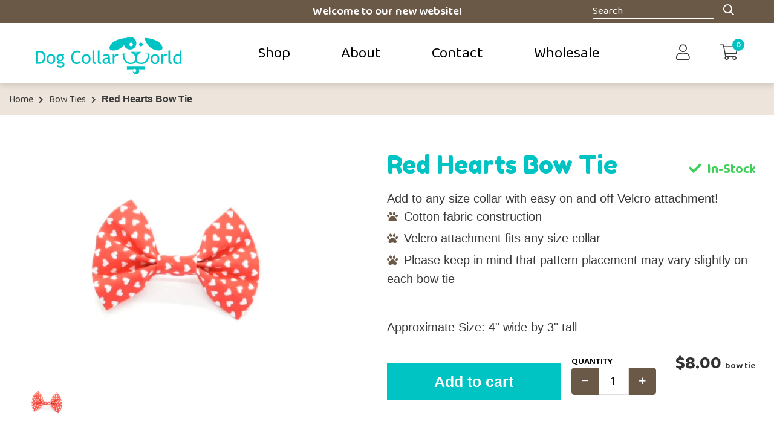

--- FILE ---
content_type: text/css
request_url: https://www.dogcollarworld.com/cdn/shop/t/6/assets/debut.css?v=174879731907956111611613687006
body_size: 20208
content:
/** Shopify CDN: Minification failed

Line 516:20 Unexpected "100%"
Line 517:20 Unexpected "50%"
Line 704:108 The "-" operator only works if there is whitespace on both sides
Line 1318:113 The "-" operator only works if there is whitespace on both sides
Line 1318:135 The "-" operator only works if there is whitespace on both sides
Line 1804:74 The "-" operator only works if there is whitespace on both sides

**/
.debut-theme-styles > .shopify-section,
.debut-theme-styles > .page-width { max-width:none !important; border-top:1px solid #eee; padding:50px 0; }
.debut-theme-styles .slick-slider{position:relative;display:block;box-sizing:border-box;-webkit-touch-callout:none;-webkit-user-select:none;-khtml-user-select:none;-moz-user-select:none;-ms-user-select:none;user-select:none;-ms-touch-action:pan-y;touch-action:pan-y;-webkit-tap-highlight-color:transparent;}
.debut-theme-styles .slick-list{position:relative;overflow:hidden;display:block;margin:0;padding:0;}
.debut-theme-styles .slick-list:focus{outline:none;}
.debut-theme-styles .slick-list.dragging{cursor:hand;}
.debut-theme-styles .slick-slider .slick-track{-webkit-transform:translate3d(0,0,0);-moz-transform:translate3d(0,0,0);-ms-transform:translate3d(0,0,0);-o-transform:translate3d(0,0,0);transform:translate3d(0,0,0);}
.debut-theme-styles .slick-slider .slick-list{-webkit-transform:translate3d(0,0,0);-moz-transform:translate3d(0,0,0);-ms-transform:translate3d(0,0,0);-o-transform:translate3d(0,0,0);transform:translate3d(0,0,0);}
.debut-theme-styles .slick-track{position:relative;left:0;top:0;display:block;}
.debut-theme-styles .slick-track:before{content:"";display:table;}
.debut-theme-styles .slick-track:after{content:"";display:table;clear:both;}
.debut-theme-styles .slick-loading .slick-track{visibility:hidden;}
.debut-theme-styles .slick-slide{float:left;height:100%;min-height:1px;display:none;}
.debut-theme-styles [dir="rtl"] .slick-slide{float:right;}
.debut-theme-styles .slick-slide img{display:block;}
.debut-theme-styles .slick-slide.slick-loading img{display:none;}
.debut-theme-styles .slick-slide.dragging img{pointer-events:none;}
.debut-theme-styles .slick-initialized .slick-slide{display:block;}
.debut-theme-styles .slick-loading .slick-slide{visibility:hidden;}
.debut-theme-styles .slick-vertical .slick-slide{display:block;height:auto;border:1px solid transparent;}
.debut-theme-styles .slick-arrow.slick-hidden{display:none;}
.debut-theme-styles .slick-loading .slick-list{background:#fff url(//cdn.shopify.com/s/files/1/0334/3715/5461/t/1/assets/ajax-loader.gif?v=4135686330247201572) center center no-repeat;}
.debut-theme-styles .slick-prev{position:absolute;display:block;height:20px;width:20px;line-height:0;font-size:0;cursor:pointer;background:transparent;color:transparent;top:50%;-webkit-transform:translate(0,-50%);-ms-transform:translate(0,-50%);transform:translate(0,-50%);border:none;left:-25px;padding:0;}
.debut-theme-styles .slick-next{position:absolute;display:block;height:20px;width:20px;line-height:0;font-size:0;cursor:pointer;background:transparent;color:transparent;top:50%;-webkit-transform:translate(0,-50%);-ms-transform:translate(0,-50%);transform:translate(0,-50%);border:none;right:-25px;padding:0;}
.debut-theme-styles .slick-prev:hover{background:transparent;color:transparent;}
.debut-theme-styles .slick-prev:focus{background:transparent;color:transparent;}
.debut-theme-styles .slick-next:hover{background:transparent;color:transparent;}
.debut-theme-styles .slick-next:focus{background:transparent;color:transparent;}
.debut-theme-styles .slick-prev:hover:before{opacity:1;}
.debut-theme-styles .slick-prev:focus:before{opacity:1;}
.debut-theme-styles .slick-next:hover:before{opacity:1;}
.debut-theme-styles .slick-next:focus:before{opacity:1;}
.debut-theme-styles .slick-prev.slick-disabled:before{opacity:0.25;}
.debut-theme-styles .slick-next.slick-disabled:before{opacity:0.25;}
.debut-theme-styles .slick-prev:before{font-family:"slick-icons, sans-serif";font-size:20px;line-height:1;color:#000;opacity:0.75;-webkit-font-smoothing:antialiased;-moz-osx-font-smoothing:grayscale;content:"\2190";}
.debut-theme-styles .slick-next:before{font-family:"slick-icons, sans-serif";font-size:20px;line-height:1;color:#000;opacity:0.75;-webkit-font-smoothing:antialiased;-moz-osx-font-smoothing:grayscale;content:"\2192";}
.debut-theme-styles [dir="rtl"] .slick-prev{left:auto;right:-25px;}
.debut-theme-styles [dir="rtl"] .slick-prev:before{content:"\2192";}
.debut-theme-styles [dir="rtl"] .slick-next{left:-25px;right:auto;}
.debut-theme-styles [dir="rtl"] .slick-next:before{content:"\2190";}
.debut-theme-styles .slick-dotted.slick-slider{margin-bottom:0;}
.debut-theme-styles .slick-dots{list-style:none;display:block;text-align:center;margin:0;padding:0;}
.debut-theme-styles .slick-dots li{position:relative;display:inline-block;height:20px;width:20px;cursor:pointer;margin:0 5px;padding:0;}
.debut-theme-styles .slick-dots li button{border:0;background:transparent;display:block;height:20px;width:20px;line-height:0;font-size:0;color:transparent;cursor:pointer;padding:5px;}
.debut-theme-styles .slick-dots li a{border:0;background:transparent;display:block;height:20px;width:20px;line-height:0;font-size:0;color:transparent;cursor:pointer;padding:5px;}
.debut-theme-styles .slick-dots li button:hover:before{opacity:1;}
.debut-theme-styles .slick-dots li button:focus:before{opacity:1;}
.debut-theme-styles .slick-dots li a:hover:before{opacity:1;}
.debut-theme-styles .slick-dots li a:focus:before{opacity:1;}
.debut-theme-styles .slick-dots li button:before{position:absolute;top:0;left:0;content:"\2022";width:20px;height:20px;font-family:"slick-icons, sans-serif";font-size:6px;line-height:20px;text-align:center;color:#fff;opacity:0.25;-webkit-font-smoothing:antialiased;-moz-osx-font-smoothing:grayscale;}
.debut-theme-styles .slick-dots li a:before{position:absolute;top:0;left:0;content:"\2022";width:20px;height:20px;font-family:"slick-icons, sans-serif";font-size:6px;line-height:20px;text-align:center;color:#fff;opacity:0.25;-webkit-font-smoothing:antialiased;-moz-osx-font-smoothing:grayscale;}
.debut-theme-styles .slick-dots li.slick-active button:before{color:#fff;opacity:0.75;}
.debut-theme-styles *{box-sizing:border-box;}
.debut-theme-styles ::before{box-sizing:border-box;}
.debut-theme-styles ::after{box-sizing:border-box;}
.debut-theme-styles body{-webkit-font-smoothing:antialiased;-webkit-text-size-adjust:100%;background-color:#fff;font-size:16px;font-family: 'Montserrat', sans-serif;font-style:normal;font-weight:400;color:#3d4246;line-height:1.5;margin:0;}
.debut-theme-styles article{display:block;}
.debut-theme-styles aside{display:block;}
.debut-theme-styles details{display:block;}
.debut-theme-styles figcaption{display:block;}
.debut-theme-styles figure{display:block;}
.debut-theme-styles footer{display:block;}
.debut-theme-styles header{display:block;}
.debut-theme-styles hgroup{display:block;}
.debut-theme-styles main{display:block;}
.debut-theme-styles menu{display:block;}
.debut-theme-styles nav{display:block;}
.debut-theme-styles section{display:block;}
.debut-theme-styles summary{display:block;}
.debut-theme-styles input{-webkit-font-smoothing:antialiased;-webkit-text-size-adjust:100%;font:inherit;touch-action:manipulation;font-size:16px;font-family: 'Montserrat', sans-serif;font-style:normal;font-weight:400;border:1px solid #949494;background-color:#fff;color:#000;max-width:100%;line-height:1.2;border-radius:2px;margin:0;padding:8px 15px;}
.debut-theme-styles textarea{-webkit-font-smoothing:antialiased;-webkit-text-size-adjust:100%;font:inherit;overflow:auto;-webkit-appearance:none;-moz-appearance:none;touch-action:manipulation;font-size:16px;font-family: 'Montserrat', sans-serif;font-style:normal;font-weight:400;border:1px solid #949494;background-color:#fff;color:#000;max-width:100%;line-height:1.2;border-radius:2px;min-height:100px;margin:0;padding:8px 15px;}
.debut-theme-styles button{-webkit-font-smoothing:antialiased;-webkit-text-size-adjust:100%;font:inherit;touch-action:manipulation;font-size:16px;font-family: 'Montserrat', sans-serif;font-style:normal;font-weight:400;color:#3d4246;line-height:1.5;cursor:pointer;margin:0;}
.debut-theme-styles select{-webkit-font-smoothing:antialiased;-webkit-text-size-adjust:100%;font:inherit;touch-action:manipulation;font-size:16px;font-family: 'Montserrat', sans-serif;font-style:normal;font-weight:400;border:1px solid #949494;background-color:#fff;color:#000;max-width:100%;border-radius:2px;-webkit-appearance:none;-moz-appearance:none;appearance:none;background-image:url(//cdn.shopify.com/s/files/1/0334/3715/5461/t/1/assets/ico-select.svg?2);background-repeat:no-repeat;background-position:right 10px center;line-height:1.2;text-indent:.01px;cursor:pointer;margin:0;padding:8px 28px 8px 15px;}
.debut-theme-styles .disclosure__toggle{-webkit-font-smoothing:antialiased;-webkit-text-size-adjust:100%;font:inherit;touch-action:manipulation;font-size:16px;font-family: 'Montserrat', sans-serif;font-style:normal;font-weight:400;border:1px solid #949494;background-color:#fff;color:#000;max-width:100%;border-radius:2px;-webkit-appearance:none;-moz-appearance:none;appearance:none;background-image:url(//cdn.shopify.com/s/files/1/0334/3715/5461/t/1/assets/ico-select.svg?2);background-repeat:no-repeat;background-position:right 10px center;line-height:1.2;text-indent:.01px;cursor:pointer;white-space:nowrap;margin:0;padding:8px 28px 8px 15px;}
.debut-theme-styles a{background-color:transparent;touch-action:manipulation;color:#3d4246;text-decoration:none;}
.debut-theme-styles b{font-weight:700;}
.debut-theme-styles strong{font-weight:700;}
.debut-theme-styles em{font-style:italic;}
.debut-theme-styles small{font-size:80%;}
.debut-theme-styles sub{font-size:75%;line-height:0;position:relative;vertical-align:baseline;bottom:-.25em;}
.debut-theme-styles sup{font-size:75%;line-height:0;position:relative;vertical-align:baseline;top:-.5em;}
.debut-theme-styles img{max-width:100%;border:0;}
.debut-theme-styles optgroup{color:inherit;font:inherit;font-weight:700;margin:0;}
.debut-theme-styles button[disabled]{cursor:default;}
.debut-theme-styles html input[disabled]{cursor:default;}
.debut-theme-styles button::-moz-focus-inner{border-style:none;padding:0;}
.debut-theme-styles [type="button"]::-moz-focus-inner{border-style:none;padding:0;}
.debut-theme-styles [type="reset"]::-moz-focus-inner{border-style:none;padding:0;}
.debut-theme-styles [type="submit"]::-moz-focus-inner{border-style:none;padding:0;}
.debut-theme-styles button:-moz-focusring{outline:1px dotted ButtonText;}
.debut-theme-styles [type="button"]:-moz-focusring{outline:1px dotted ButtonText;}
.debut-theme-styles [type="reset"]:-moz-focusring{outline:1px dotted ButtonText;}
.debut-theme-styles [type="submit"]:-moz-focusring{outline:1px dotted ButtonText;}
.debut-theme-styles input[type="search"]{-webkit-appearance:none;-moz-appearance:none;}
.debut-theme-styles input[type="number"]{-webkit-appearance:none;-moz-appearance:none;}
.debut-theme-styles input[type="email"]{-webkit-appearance:none;-moz-appearance:none;}
.debut-theme-styles input[type="password"]{-webkit-appearance:none;-moz-appearance:none;}
.debut-theme-styles table{width:100%;border-collapse:collapse;border-spacing:0;margin-bottom:27.5px;}
.debut-theme-styles td{text-align:left;border:1px solid #e8e9eb;padding:10px 14px;}
.debut-theme-styles th{font-family: 'Montserrat', sans-serif;font-style:normal;font-weight:700;text-align:left;border:1px solid #e8e9eb;padding:10px 14px;}
.debut-theme-styles [role="button"]{touch-action:manipulation;}
.debut-theme-styles label{touch-action:manipulation;display:block;margin-bottom:5px;}
.debut-theme-styles .grid{zoom:1;list-style:none;margin:0 0 0 -30px;padding:0;}
.debut-theme-styles .grid::after{content:'';display:table;clear:both;}
.debut-theme-styles .grid__item{float:left;padding-left:30px;width:100%;}
.debut-theme-styles .grid__item[class*="--push"]{position:relative;}
.debut-theme-styles .grid--rev{direction:rtl;text-align:left;}
.debut-theme-styles .grid--rev>.grid__item{direction:ltr;text-align:left;float:right;}
.debut-theme-styles .one-whole{width:100%;}
.debut-theme-styles .one-half{width:50%;}
.debut-theme-styles .one-third{width:33.33333%;}
.debut-theme-styles .two-thirds{width:66.66667%;}
.debut-theme-styles .one-quarter{width:25%;}
.debut-theme-styles .two-quarters{width:50%;}
.debut-theme-styles .three-quarters{width:75%;}
.debut-theme-styles .one-fifth{width:20%;}
.debut-theme-styles .two-fifths{width:40%;}
.debut-theme-styles .three-fifths{width:60%;}
.debut-theme-styles .four-fifths{width:80%;}
.debut-theme-styles .one-sixth{width:16.66667%;}
.debut-theme-styles .two-sixths{width:33.33333%;}
.debut-theme-styles .three-sixths{width:50%;}
.debut-theme-styles .four-sixths{width:66.66667%;}
.debut-theme-styles .five-sixths{width:83.33333%;}
.debut-theme-styles .one-eighth{width:12.5%;}
.debut-theme-styles .two-eighths{width:25%;}
.debut-theme-styles .three-eighths{width:37.5%;}
.debut-theme-styles .four-eighths{width:50%;}
.debut-theme-styles .five-eighths{width:62.5%;}
.debut-theme-styles .six-eighths{width:75%;}
.debut-theme-styles .seven-eighths{width:87.5%;}
.debut-theme-styles .one-tenth{width:10%;}
.debut-theme-styles .two-tenths{width:20%;}
.debut-theme-styles .three-tenths{width:30%;}
.debut-theme-styles .four-tenths{width:40%;}
.debut-theme-styles .five-tenths{width:50%;}
.debut-theme-styles .six-tenths{width:60%;}
.debut-theme-styles .seven-tenths{width:70%;}
.debut-theme-styles .eight-tenths{width:80%;}
.debut-theme-styles .nine-tenths{width:90%;}
.debut-theme-styles .one-twelfth{width:8.33333%;}
.debut-theme-styles .two-twelfths{width:16.66667%;}
.debut-theme-styles .three-twelfths{width:25%;}
.debut-theme-styles .four-twelfths{width:33.33333%;}
.debut-theme-styles .five-twelfths{width:41.66667%;}
.debut-theme-styles .six-twelfths{width:50%;}
.debut-theme-styles .seven-twelfths{width:58.33333%;}
.debut-theme-styles .eight-twelfths{width:66.66667%;}
.debut-theme-styles .nine-twelfths{width:75%;}
.debut-theme-styles .ten-twelfths{width:83.33333%;}
.debut-theme-styles .eleven-twelfths{width:91.66667%;}
.debut-theme-styles .show{display:block!important;}
.debut-theme-styles .hide{display:none!important;}
.debut-theme-styles .text-left{text-align:left!important;}
.debut-theme-styles .text-right{text-align:right!important;}
.debut-theme-styles .text-center{text-align:center!important;}
.debut-theme-styles .clearfix{zoom:1;}
.debut-theme-styles .clearfix::after{content:'';display:table;clear:both;}
.debut-theme-styles .visually-hidden{position:absolute!important;overflow:hidden;clip:rect(0000);height:1px;width:1px;border:0;margin:-1px;padding:0;}
.debut-theme-styles .icon__fallback-text{position:absolute!important;overflow:hidden;clip:rect(0000);height:1px;width:1px;border:0;margin:-1px;padding:0;}
.debut-theme-styles .visibility-hidden{visibility:hidden;}
.debut-theme-styles .visually-hidden--inline{height:1em;margin:0;}
.debut-theme-styles .visually-hidden--static{position:static!important;}
.debut-theme-styles .js-focus-hidden:focus{outline:none;}
.debut-theme-styles .no-js:not(html){display:none;}
.debut-theme-styles .no-js .no-js:not(html){display:block;}
.debut-theme-styles .no-js .js{display:none;}
.debut-theme-styles .skip-link:focus{clip:auto;width:auto;height:auto;color:#3d4246;background-color:#fff;opacity:1;z-index:10000;transition:none;margin:0;padding:10px;}
.debut-theme-styles .box{background:no-repeat;background-color:#f7f7f7;background-size:contain;}
.debut-theme-styles .ratio-container{position:relative;}
.debut-theme-styles .ratio-container:after{display:block;height:0;width:100%;padding-bottom:50%;content:"";}
.debut-theme-styles .ratio-container>*{position:absolute;top:0;left:0;width:100%;height:100%;}
.debut-theme-styles html{background-color:#fff;}
.debut-theme-styles .page-width{zoom:1;max-width:1200px;padding-left:55px;padding-right:55px;margin:0 auto;}
.debut-theme-styles .page-width::after{content:'';display:table;clear:both;}
.debut-theme-styles .main-content{display:block;padding-top:35px;}
.debut-theme-styles .section-header{margin-bottom:35px;}
.debut-theme-styles blockquote{font-size:1.125em;font-style:normal;text-align:center;margin:0;padding:0 30px;}
.debut-theme-styles .rte blockquote{margin-bottom:27.5px;border-color:#e8e9eb;border-style:solid;border-width:1px 0;padding:30px 0;}
.debut-theme-styles blockquote p+cite{margin-top:27.5px;}
.debut-theme-styles blockquote cite{display:block;font-size:.85em;font-weight:400;}
.debut-theme-styles blockquote cite::before{content:'\2014 \0020';}
.debut-theme-styles code{font-family:Consolas, monospace;font-size:1em;}
.debut-theme-styles pre{font-family:Consolas, monospace;font-size:1em;overflow:auto;}
.debut-theme-styles h1{font-family: 'Montserrat', sans-serif;font-style:normal;font-weight:600;line-height:1.2;overflow-wrap:break-word;word-wrap:break-word;font-size:2.1875em;text-transform:none;letter-spacing:0;margin:0 0 17.5px;}
.debut-theme-styles .h1{font-family: 'Montserrat', sans-serif;font-style:normal;font-weight:600;line-height:1.2;overflow-wrap:break-word;word-wrap:break-word;font-size:2.1875em;text-transform:none;letter-spacing:0;margin:0 0 17.5px;}
.debut-theme-styles h2{font-family: 'Montserrat', sans-serif;font-style:normal;font-weight:600;line-height:1.2;overflow-wrap:break-word;word-wrap:break-word;font-size:1.25em;text-transform:uppercase;letter-spacing:.1em;margin:0 0 17.5px;}
.debut-theme-styles .h2{font-family: 'Montserrat', sans-serif;font-style:normal;font-weight:600;line-height:1.2;overflow-wrap:break-word;word-wrap:break-word;font-size:1.25em;text-transform:uppercase;letter-spacing:.1em;margin:0 0 17.5px;}
.debut-theme-styles h3{font-family: 'Montserrat', sans-serif;font-style:normal;font-weight:600;line-height:1.2;overflow-wrap:break-word;word-wrap:break-word;font-size:1.625em;text-transform:none;letter-spacing:0;margin:0 0 17.5px;}
.debut-theme-styles .h3{font-family: 'Montserrat', sans-serif;font-style:normal;font-weight:600;line-height:1.2;overflow-wrap:break-word;word-wrap:break-word;font-size:1.625em;text-transform:none;letter-spacing:0;margin:0 0 17.5px;}
.debut-theme-styles h4{font-family: 'Montserrat', sans-serif;font-style:normal;font-weight:600;line-height:1.2;overflow-wrap:break-word;word-wrap:break-word;font-size:1.0625em;margin:0 0 17.5px;}
.debut-theme-styles .h4{font-family: 'Montserrat', sans-serif;font-style:normal;font-weight:600;line-height:1.2;overflow-wrap:break-word;word-wrap:break-word;font-size:1.0625em;margin:0 0 17.5px;}
.debut-theme-styles h5{font-family: 'Montserrat', sans-serif;font-style:normal;font-weight:600;line-height:1.2;overflow-wrap:break-word;word-wrap:break-word;font-size:.9375em;margin:0 0 17.5px;}
.debut-theme-styles .h5{font-family: 'Montserrat', sans-serif;font-style:normal;font-weight:600;line-height:1.2;overflow-wrap:break-word;word-wrap:break-word;font-size:.9375em;margin:0 0 17.5px;}
.debut-theme-styles h6{font-family: 'Montserrat', sans-serif;font-style:normal;font-weight:600;line-height:1.2;overflow-wrap:break-word;word-wrap:break-word;font-size:.875em;margin:0 0 17.5px;}
.debut-theme-styles .h6{font-family: 'Montserrat', sans-serif;font-style:normal;font-weight:600;line-height:1.2;overflow-wrap:break-word;word-wrap:break-word;font-size:.875em;margin:0 0 17.5px;}
.debut-theme-styles h1 a{color:inherit;text-decoration:none;font-weight:inherit;}
.debut-theme-styles .h1 a{color:inherit;text-decoration:none;font-weight:inherit;}
.debut-theme-styles h2 a{color:inherit;text-decoration:none;font-weight:inherit;}
.debut-theme-styles .h2 a{color:inherit;text-decoration:none;font-weight:inherit;}
.debut-theme-styles h3 a{color:inherit;text-decoration:none;font-weight:inherit;}
.debut-theme-styles .h3 a{color:inherit;text-decoration:none;font-weight:inherit;}
.debut-theme-styles h4 a{color:inherit;text-decoration:none;font-weight:inherit;}
.debut-theme-styles .h4 a{color:inherit;text-decoration:none;font-weight:inherit;}
.debut-theme-styles h5 a{color:inherit;text-decoration:none;font-weight:inherit;}
.debut-theme-styles .h5 a{color:inherit;text-decoration:none;font-weight:inherit;}
.debut-theme-styles h6 a{color:inherit;text-decoration:none;font-weight:inherit;}
.debut-theme-styles .h6 a{color:inherit;text-decoration:none;font-weight:inherit;}
.debut-theme-styles .rte{color:#69727b;margin-bottom:35px;}
.debut-theme-styles .rte:last-child{margin-bottom:0;}
.debut-theme-styles .rte h1{margin-top:55px;margin-bottom:27.5px;}
.debut-theme-styles .rte .h1{margin-top:55px;margin-bottom:27.5px;}
.debut-theme-styles .rte h2{margin-top:55px;margin-bottom:27.5px;}
.debut-theme-styles .rte .h2{margin-top:55px;margin-bottom:27.5px;}
.debut-theme-styles .rte h3{margin-top:55px;margin-bottom:27.5px;}
.debut-theme-styles .rte .h3{margin-top:55px;margin-bottom:27.5px;}
.debut-theme-styles .rte h4{margin-top:55px;margin-bottom:27.5px;}
.debut-theme-styles .rte .h4{margin-top:55px;margin-bottom:27.5px;}
.debut-theme-styles .rte h5{margin-top:55px;margin-bottom:27.5px;}
.debut-theme-styles .rte .h5{margin-top:55px;margin-bottom:27.5px;}
.debut-theme-styles .rte h6{margin-top:55px;margin-bottom:27.5px;}
.debut-theme-styles .rte .h6{margin-top:55px;margin-bottom:27.5px;}
.debut-theme-styles .rte h1:first-child{margin-top:0;}
.debut-theme-styles .rte .h1:first-child{margin-top:0;}
.debut-theme-styles .rte h2:first-child{margin-top:0;}
.debut-theme-styles .rte .h2:first-child{margin-top:0;}
.debut-theme-styles .rte h3:first-child{margin-top:0;}
.debut-theme-styles .rte .h3:first-child{margin-top:0;}
.debut-theme-styles .rte h4:first-child{margin-top:0;}
.debut-theme-styles .rte .h4:first-child{margin-top:0;}
.debut-theme-styles .rte h5:first-child{margin-top:0;}
.debut-theme-styles .rte .h5:first-child{margin-top:0;}
.debut-theme-styles .rte h6:first-child{margin-top:0;}
.debut-theme-styles .rte .h6:first-child{margin-top:0;}
.debut-theme-styles .rte li{margin-bottom:4px;list-style:inherit;}
.debut-theme-styles .rte li:last-child{margin-bottom:0;}
.debut-theme-styles .rte-setting{margin-bottom:19.44444px;}
.debut-theme-styles .rte-setting:last-child{margin-bottom:0;}
.debut-theme-styles p{color:#69727b;margin:0 0 19.44444px;}
.debut-theme-styles p:last-child{margin-bottom:0;}
.debut-theme-styles li{list-style:none;}
.debut-theme-styles .fine-print{font-size:.875em;font-style:italic;}
.debut-theme-styles .txt--minor{font-size:80%;}
.debut-theme-styles .txt--emphasis{font-style:italic;}
.debut-theme-styles .address{margin-bottom:55px;}
.debut-theme-styles .mega-title{color:#fff;margin-bottom:8px;}
.debut-theme-styles .mega-subtitle{color:#fff;}
.debut-theme-styles .hero .mega-title{text-shadow:0 0 4px rgba(0,0,0,0.4);}
.debut-theme-styles .hero .mega-subtitle{text-shadow:0 0 4px rgba(0,0,0,0.4);}
.debut-theme-styles .mega-title--large{font-size:2.125em;}
.debut-theme-styles .mega-subtitle p{color:#fff;}
.debut-theme-styles .mega-subtitle a{color:#fff;border-bottom:1px solid currentColor;}
.debut-theme-styles .mega-subtitle a:hover{color:#e6e6e6;}
.debut-theme-styles .mega-subtitle a:focus{color:#e6e6e6;}
.debut-theme-styles .mega-subtitle--large{font-size:1.125em;font-weight:600;}
.debut-theme-styles .is-transitioning{display:block!important;visibility:visible!important;}
.debut-theme-styles .icon{display:inline-block;width:20px;height:20px;vertical-align:middle;fill:currentColor;}
.debut-theme-styles .no-svg .icon{display:none;}
.debut-theme-styles svg.icon:not(.icon--full-color) circle{fill:inherit;stroke:inherit;}
.debut-theme-styles svg.icon:not(.icon--full-color) ellipse{fill:inherit;stroke:inherit;}
.debut-theme-styles svg.icon:not(.icon--full-color) g{fill:inherit;stroke:inherit;}
.debut-theme-styles svg.icon:not(.icon--full-color) line{fill:inherit;stroke:inherit;}
.debut-theme-styles svg.icon:not(.icon--full-color) path{fill:inherit;stroke:inherit;}
.debut-theme-styles svg.icon:not(.icon--full-color) polygon{fill:inherit;stroke:inherit;}
.debut-theme-styles svg.icon:not(.icon--full-color) polyline{fill:inherit;stroke:inherit;}
.debut-theme-styles svg.icon:not(.icon--full-color) rect{fill:inherit;stroke:inherit;}
.debut-theme-styles symbol.icon:not(.icon--full-color) circle{fill:inherit;stroke:inherit;}
.debut-theme-styles symbol.icon:not(.icon--full-color) ellipse{fill:inherit;stroke:inherit;}
.debut-theme-styles symbol.icon:not(.icon--full-color) g{fill:inherit;stroke:inherit;}
.debut-theme-styles symbol.icon:not(.icon--full-color) line{fill:inherit;stroke:inherit;}
.debut-theme-styles symbol.icon:not(.icon--full-color) path{fill:inherit;stroke:inherit;}
.debut-theme-styles symbol.icon:not(.icon--full-color) polygon{fill:inherit;stroke:inherit;}
.debut-theme-styles symbol.icon:not(.icon--full-color) polyline{fill:inherit;stroke:inherit;}
.debut-theme-styles symbol.icon:not(.icon--full-color) rect{fill:inherit;stroke:inherit;}
.debut-theme-styles svg.icon:not(.icon--full-color) .icon-error__symbol{fill:#fff;}
.debut-theme-styles symbol.icon:not(.icon--full-color) .icon-error__symbol{fill:#fff;}
.debut-theme-styles .no-svg .icon__fallback-text{position:static!important;overflow:inherit;clip:none;height:auto;width:auto;margin:0;}
.debut-theme-styles .payment-icons{-moz-user-select:none;-ms-user-select:none;-webkit-user-select:none;user-select:none;cursor:default;}
.debut-theme-styles .payment-icons .icon{width:38px;height:24px;fill:inherit;}
.debut-theme-styles .social-icons .icon{width:23px;height:23px;}
.debut-theme-styles .social-icons .icon.icon--wide{width:40px;}
.debut-theme-styles .icon-spinner{-moz-animation:spin 500ms infinite linear;-o-animation:spin 500ms infinite linear;-webkit-animation:spin 500ms infinite linear;animation:spin 500ms infinite linear;}
.debut-theme-styles .icon-error{fill:#d20000;width:.875em;height:.875em;margin-top:.1em;flex-shrink:0;}
.debut-theme-styles ul{margin:0;padding:0;}
.debut-theme-styles ol{list-style:decimal;margin:0;padding:0;}
.debut-theme-styles .list--inline{margin:0;padding:0;}
.debut-theme-styles .list--inline>li{display:inline-block;margin-bottom:0;vertical-align:middle;}
.debut-theme-styles .rte img{height:auto;}
.debut-theme-styles .rte table{table-layout:fixed;}
.debut-theme-styles .rte ul{list-style:disc outside;margin:0 0 17.5px 35px;}
.debut-theme-styles .rte ol{margin:0 0 17.5px 35px;}
.debut-theme-styles .rte ul.list--inline{margin-left:0;}
.debut-theme-styles .rte ol.list--inline{margin-left:0;}
.debut-theme-styles .rte ul ul{list-style:circle outside;}
.debut-theme-styles .rte ul ul ul{list-style:square outside;}
.debut-theme-styles .rte a:not(.btn){border-bottom:1px solid currentColor;padding-bottom:1px;}
.debut-theme-styles .text-center.rte ul{margin-left:0;list-style-position:inside;}
.debut-theme-styles .text-center.rte ol{margin-left:0;list-style-position:inside;}
.debut-theme-styles .text-center .rte ul{margin-left:0;list-style-position:inside;}
.debut-theme-styles .text-center .rte ol{margin-left:0;list-style-position:inside;}
.debut-theme-styles .scrollable-wrapper{max-width:100%;overflow:auto;-webkit-overflow-scrolling:touch;}
.debut-theme-styles a:not([disabled]):hover{color:#25282b;}
.debut-theme-styles a:focus{color:#25282b;}
.debut-theme-styles a.classic-link{text-decoration:underline;}
.debut-theme-styles a[href^="tel"]{color:inherit;}
.debut-theme-styles .btn{-moz-user-select:none;-ms-user-select:none;-webkit-user-select:none;user-select:none;-webkit-appearance:none;-moz-appearance:none;appearance:none;display:inline-block;width:auto;text-decoration:none;text-align:center;vertical-align:middle;cursor:pointer;border:1px solid transparent;border-radius:2px;background-color:#000000;color:#fff;font-family: 'Montserrat', sans-serif;font-style:normal;font-weight:600;text-transform:uppercase;letter-spacing:.08em;white-space:normal;font-size:14px;padding:8px 15px;}
.debut-theme-styles .shopify-payment-button .shopify-payment-button__button--unbranded{-moz-user-select:none;-ms-user-select:none;-webkit-user-select:none;user-select:none;-webkit-appearance:none;-moz-appearance:none;appearance:none;text-decoration:none;text-align:center;vertical-align:middle;cursor:pointer;border:1px solid transparent;border-radius:2px;background-color:#000000;color:#fff;font-family: 'Montserrat', sans-serif;font-style:normal;font-weight:600;text-transform:uppercase;letter-spacing:.08em;font-size:14px;display:block;width:100%;line-height:1.4;white-space:normal;margin-top:0;margin-bottom:10px;min-height:44px;padding:8px 5px;}
.debut-theme-styles .btn:not([disabled]):hover{color:#fff;background-color:#436076;}
.debut-theme-styles .shopify-payment-button .shopify-payment-button__button--unbranded:not([disabled]):hover{color:#fff;background-color:#436076;}
.debut-theme-styles .btn:focus{color:#fff;background-color:#436076;}
.debut-theme-styles .shopify-payment-button .shopify-payment-button__button--unbranded:focus{color:#fff;background-color:#436076;}
.debut-theme-styles .btn .icon-arrow-right{height:9px;}
.debut-theme-styles .shopify-payment-button .shopify-payment-button__button--unbranded .icon-arrow-right{height:9px;}
.debut-theme-styles .btn .icon-arrow-left{height:9px;}
.debut-theme-styles .shopify-payment-button .shopify-payment-button__button--unbranded .icon-arrow-left{height:9px;}
.debut-theme-styles .btn[disabled]{cursor:default;opacity:0.5;}
.debut-theme-styles .shopify-payment-button [disabled].shopify-payment-button__button--unbranded{cursor:default;opacity:0.5;}
.debut-theme-styles .btn[aria-disabled]{cursor:default;opacity:0.5;}
.debut-theme-styles .shopify-payment-button [aria-disabled].shopify-payment-button__button--unbranded{cursor:default;opacity:0.5;}
.debut-theme-styles .btn--secondary{background-color:transparent;color:#000000;border-color:#000000;}
.debut-theme-styles .btn--secondary:not([disabled]):hover{background-color:transparent;color:#436076;border-color:#436076;}
.debut-theme-styles .btn--secondary:focus{background-color:transparent;color:#436076;border-color:#436076;}
.debut-theme-styles .btn--secondary-accent{background-color:#fff;color:#000000;border-color:#000000;}
.debut-theme-styles .btn--secondary-accent:not([disabled]):hover{background-color:#fff;color:#436076;border-color:#436076;}
.debut-theme-styles .btn--secondary-accent:focus{background-color:#fff;color:#436076;border-color:#436076;}
.debut-theme-styles .btn--small{font-size:.75em;line-height:1;padding:8px 10px;}
.debut-theme-styles .btn--tertiary{background-color:transparent;color:#3d4246;border-color:#3d4246;}
.debut-theme-styles .btn--tertiary:not([disabled]):hover{background-color:transparent;color:#25282b;border-color:#25282b;}
.debut-theme-styles .btn--tertiary:focus{background-color:transparent;color:#25282b;border-color:#25282b;}
.debut-theme-styles .btn--link{background-color:transparent;border:0;color:#3d4246;text-align:left;margin:0;}
.debut-theme-styles .btn--link:not([disabled]):hover{color:#25282b;background-color:transparent;}
.debut-theme-styles .btn--link:focus{color:#25282b;background-color:transparent;}
.debut-theme-styles .btn--link .icon{vertical-align:middle;}
.debut-theme-styles .btn--narrow{padding-left:15px;padding-right:15px;}
.debut-theme-styles .btn--has-icon-after .icon{margin-left:10px;}
.debut-theme-styles .btn--has-icon-before .icon{margin-right:10px;}
.debut-theme-styles .text-link{display:inline;border:0 none;background:none;margin:0;padding:0;}
.debut-theme-styles .text-link--accent{color:#000000;border-bottom:1px solid currentColor;padding-bottom:1px;}
.debut-theme-styles .text-link--accent:not([disabled]):hover{color:#436076;}
.debut-theme-styles .text-link--accent:focus{color:#436076;}
.debut-theme-styles .return-link-wrapper{margin-top:82.5px;margin-bottom:0;}
.debut-theme-styles .full-width-link{position:absolute;top:0;right:0;bottom:0;left:0;z-index:2;}
.debut-theme-styles table a{border-bottom:1px solid currentColor;}
.debut-theme-styles tbody th{font-weight:400;}
.debut-theme-styles tfoot th{font-weight:400;}
.debut-theme-styles svg:not(:root){overflow:hidden;}
.debut-theme-styles .video-wrapper{position:relative;overflow:hidden;max-width:100%;padding-bottom:56.25%;height:auto;}
.debut-theme-styles .video-wrapper iframe{position:absolute;top:0;left:0;width:100%;height:100%;}
.debut-theme-styles form{margin:0;}
.debut-theme-styles fieldset{border:1px solid #949494;margin:0 0 55px;padding:27.5px;}
.debut-theme-styles legend{border:0;padding:0;}
.debut-theme-styles input[type="submit"]{cursor:pointer;}
.debut-theme-styles [type="radio"]+label{display:inline-block;margin-bottom:0;}
.debut-theme-styles [type="checkbox"]+label{display:inline-block;margin-bottom:0;}
.debut-theme-styles label[for]{cursor:pointer;}
.debut-theme-styles input:focus{border-color:#7b7b7b;}
.debut-theme-styles textarea:focus{border-color:#7b7b7b;}
.debut-theme-styles select:focus{border-color:#7b7b7b;}
.debut-theme-styles .disclosure__toggle:focus{border-color:#7b7b7b;}
.debut-theme-styles input[disabled]{cursor:default;background-color:#f4f4f4;border-color:#f4f4f4;}
.debut-theme-styles textarea[disabled]{cursor:default;background-color:#f4f4f4;border-color:#f4f4f4;}
.debut-theme-styles select[disabled]{cursor:default;background-color:#f4f4f4;border-color:#f4f4f4;}
.debut-theme-styles [disabled].disclosure__toggle{cursor:default;background-color:#f4f4f4;border-color:#f4f4f4;}
.debut-theme-styles input.input--error::-webkit-input-placeholder{color:#d20000;opacity:0.5;}
.debut-theme-styles textarea.input--error::-webkit-input-placeholder{color:#d20000;opacity:0.5;}
.debut-theme-styles select.input--error::-webkit-input-placeholder{color:#d20000;opacity:0.5;}
.debut-theme-styles .input--error.disclosure__toggle::-webkit-input-placeholder{color:#d20000;opacity:0.5;}
.debut-theme-styles input.input--error::-moz-placeholder{color:#d20000;opacity:0.5;}
.debut-theme-styles textarea.input--error::-moz-placeholder{color:#d20000;opacity:0.5;}
.debut-theme-styles select.input--error::-moz-placeholder{color:#d20000;opacity:0.5;}
.debut-theme-styles .input--error.disclosure__toggle::-moz-placeholder{color:#d20000;opacity:0.5;}
.debut-theme-styles input.input--error:-ms-input-placeholder{color:#d20000;opacity:0.5;}
.debut-theme-styles textarea.input--error:-ms-input-placeholder{color:#d20000;opacity:0.5;}
.debut-theme-styles select.input--error:-ms-input-placeholder{color:#d20000;opacity:0.5;}
.debut-theme-styles .input--error.disclosure__toggle:-ms-input-placeholder{color:#d20000;opacity:0.5;}
.debut-theme-styles input.input--error::-ms-input-placeholder{color:#d20000;opacity:1;}
.debut-theme-styles textarea.input--error::-ms-input-placeholder{color:#d20000;opacity:1;}
.debut-theme-styles select.input--error::-ms-input-placeholder{color:#d20000;opacity:1;}
.debut-theme-styles .input--error.disclosure__toggle::-ms-input-placeholder{color:#d20000;opacity:1;}
.debut-theme-styles input.hidden-placeholder::-webkit-input-placeholder{color:transparent;}
.debut-theme-styles textarea.hidden-placeholder::-webkit-input-placeholder{color:transparent;}
.debut-theme-styles select.hidden-placeholder::-webkit-input-placeholder{color:transparent;}
.debut-theme-styles .hidden-placeholder.disclosure__toggle::-webkit-input-placeholder{color:transparent;}
.debut-theme-styles input.hidden-placeholder::-moz-placeholder{color:transparent;}
.debut-theme-styles textarea.hidden-placeholder::-moz-placeholder{color:transparent;}
.debut-theme-styles select.hidden-placeholder::-moz-placeholder{color:transparent;}
.debut-theme-styles .hidden-placeholder.disclosure__toggle::-moz-placeholder{color:transparent;}
.debut-theme-styles input.hidden-placeholder:-ms-input-placeholder{color:transparent;}
.debut-theme-styles textarea.hidden-placeholder:-ms-input-placeholder{color:transparent;}
.debut-theme-styles select.hidden-placeholder:-ms-input-placeholder{color:transparent;}
.debut-theme-styles .hidden-placeholder.disclosure__toggle:-ms-input-placeholder{color:transparent;}
.debut-theme-styles input.hidden-placeholder::-ms-input-placeholder{opacity:1;}
.debut-theme-styles textarea.hidden-placeholder::-ms-input-placeholder{opacity:1;}
.debut-theme-styles select.hidden-placeholder::-ms-input-placeholder{opacity:1;}
.debut-theme-styles .hidden-placeholder.disclosure__toggle::-ms-input-placeholder{opacity:1;}
.debut-theme-styles .product-form input{min-height:44px;}
.debut-theme-styles .product-form textarea{min-height:44px;}
.debut-theme-styles .product-form select{min-height:44px;}
.debut-theme-styles .product-form .disclosure__toggle{min-height:44px;}
.debut-theme-styles input.input--error{background-color:#fff8f8;color:#d20000;margin-bottom:11.66667px;border-color:#d20000;}
.debut-theme-styles select.input--error{background-color:#fff8f8;color:#d20000;margin-bottom:11.66667px;border-color:#d20000;}
.debut-theme-styles .input--error.disclosure__toggle{background-color:#fff8f8;color:#d20000;margin-bottom:11.66667px;border-color:#d20000;}
.debut-theme-styles textarea.input--error{background-color:#fff8f8;color:#d20000;margin-bottom:11.66667px;border-color:#d20000;}
.debut-theme-styles .input-error-message{display:flex;line-height:1.3;color:#69727b;font-size:.875em;margin-bottom:11.66667px;}
.debut-theme-styles .input-error-message .icon{width:1em;height:1em;margin-right:.625em;}
.debut-theme-styles .select-group{position:relative;z-index:2;}
.debut-theme-styles .select-group select{background-image:none;background-color:transparent;}
.debut-theme-styles .select-group .disclosure__toggle{background-image:none;background-color:transparent;}
.debut-theme-styles .select-group .icon{height:calc(8em/16);position:absolute;right:0;top:50%;transform:translateY(-50%);width:calc(8em/16);z-index:-1;}
.debut-theme-styles .select-label{font-size:.75em;text-transform:uppercase;}
.debut-theme-styles option{color:#3d4246;background-color:#fff;}
.debut-theme-styles select::-ms-expand{display:none;}
.debut-theme-styles .disclosure__toggle::-ms-expand{display:none;}
.debut-theme-styles .label--hidden{position:absolute;height:0;width:0;margin-bottom:0;overflow:hidden;clip:rect(1px,1px,1px,1px);}
.debut-theme-styles ::-webkit-input-placeholder{color:#000;opacity:0.6;}
.debut-theme-styles ::-moz-placeholder{color:#000;opacity:0.6;}
.debut-theme-styles :-ms-input-placeholder{color:#000;opacity:0.6;}
.debut-theme-styles ::-ms-input-placeholder{color:#000;opacity:1;}
.debut-theme-styles .label--error{color:#d20000;}
.debut-theme-styles .form-vertical input{display:block;width:100%;margin-bottom:19.44444px;}
.debut-theme-styles .form-vertical select{display:block;width:100%;margin-bottom:19.44444px;}
.debut-theme-styles .form-vertical .disclosure__toggle{display:block;width:100%;margin-bottom:19.44444px;}
.debut-theme-styles .form-vertical textarea{display:block;width:100%;margin-bottom:19.44444px;}
.debut-theme-styles .form-vertical input.input--error{margin-bottom:11.66667px;}
.debut-theme-styles .form-vertical select.input--error{margin-bottom:11.66667px;}
.debut-theme-styles .form-vertical .input--error.disclosure__toggle{margin-bottom:11.66667px;}
.debut-theme-styles .form-vertical textarea.input--error{margin-bottom:11.66667px;}
.debut-theme-styles .form-vertical [type="radio"]{display:inline-block;width:auto;margin-right:5px;}
.debut-theme-styles .form-vertical [type="checkbox"]{display:inline-block;width:auto;margin-right:5px;}
.debut-theme-styles .form-vertical [type="submit"]{display:inline-block;width:auto;}
.debut-theme-styles .form-vertical .btn{display:inline-block;width:auto;}
.debut-theme-styles .form-vertical .shopify-payment-button .shopify-payment-button__button--unbranded{display:inline-block;width:auto;}
.debut-theme-styles .shopify-payment-button .form-vertical .shopify-payment-button__button--unbranded{display:inline-block;width:auto;}
.debut-theme-styles .form-single-field{max-width:35rem;margin:0 auto 55px;}
.debut-theme-styles .form-single-field .input--error{margin-bottom:0;}
.debut-theme-styles .note{border:1px solid #949494;margin:0 0 27.5px;padding:8px;}
.debut-theme-styles .form-message{margin:0 0 27.5px;padding:8px;}
.debut-theme-styles .form-message--success{border:1px solid #1f873d;background-color:#f8fff9;color:#1f873d;display:block;width:100%;}
.debut-theme-styles .form-message--error{color:#651818;border:1px solid #d20000;background-color:#fff8f8;text-align:left;width:100%;padding:1rem 1.3rem;}
.debut-theme-styles .form-message--error li{list-style-type:disc;list-style-position:inside;}
.debut-theme-styles .form-message--error .form-message__title{font-size:1.2em;}
.debut-theme-styles .form-message--error .form-message__link{display:inline-block;text-decoration:underline;text-decoration-skip-ink:auto;color:#651818;}
.debut-theme-styles .form-message--error a{display:inline-block;text-decoration:underline;text-decoration-skip-ink:auto;color:#651818;}
.debut-theme-styles .form-message--error .form-message__link:hover{text-decoration:none;color:#651818;}
.debut-theme-styles .form-message--error .form-message__link:focus{text-decoration:none;color:#651818;}
.debut-theme-styles .form-message--error a:hover{text-decoration:none;color:#651818;}
.debut-theme-styles .form-message--error a:focus{text-decoration:none;color:#651818;}
.debut-theme-styles .input-group{display:flex;width:100%;-webkit-flex-wrap:wrap;-moz-flex-wrap:wrap;-ms-flex-wrap:wrap;flex-wrap:wrap;-webkit-justify-content:center;-ms-justify-content:center;justify-content:center;}
.debut-theme-styles .form-vertical .input-group{margin-bottom:55px;}
.debut-theme-styles .input-group--nowrap{flex-wrap:nowrap;}
.debut-theme-styles .input-group--error{margin-bottom:11.66667px;}
.debut-theme-styles .input-group__field{min-height:42px;-ms-flex-preferred-size:15rem;-webkit-flex-basis:15rem;-moz-flex-basis:15rem;flex-basis:15rem;flex-grow:9999;margin-bottom:1rem;border-radius:2px 0 0 2px;text-align:left;}
.debut-theme-styles .input-group__field input{min-height:42px;width:100%;}
.debut-theme-styles .input-group__btn .btn{min-height:42px;width:100%;border-radius:0 2px 2px 0;}
.debut-theme-styles .input-group__btn .shopify-payment-button .shopify-payment-button__button--unbranded{min-height:42px;width:100%;border-radius:0 2px 2px 0;}
.debut-theme-styles .shopify-payment-button .input-group__btn .shopify-payment-button__button--unbranded{min-height:42px;width:100%;border-radius:0 2px 2px 0;}
.debut-theme-styles .form-vertical .input-group__field{margin:0;}
.debut-theme-styles .input-group__field--connected{margin-bottom:0;}
.debut-theme-styles .input-group__field--connected input{border-top-right-radius:0;border-bottom-right-radius:0;}
.debut-theme-styles .input-group__btn{flex-grow:1;}
.debut-theme-styles .site-header__logo img{display:block;}
.debut-theme-styles .site-nav{position:relative;text-align:center;margin:25px 0;padding:0;}
.debut-theme-styles .site-nav a{padding:3px 10px;}
.debut-theme-styles .site-nav--centered{padding-bottom:22px;}
.debut-theme-styles .site-nav__link{display:block;white-space:nowrap;}
.debut-theme-styles .site-nav--centered .site-nav__link{padding-top:0;}
.debut-theme-styles .site-nav__link .icon-chevron-down{width:calc(8em/16);height:calc(8em/16);margin-left:.5rem;}
.debut-theme-styles .site-nav__link.site-nav--active-dropdown{border:1px solid #e8e9eb;border-bottom:1px solid transparent;z-index:2;}
.debut-theme-styles .site-nav__link:focus .site-nav__label{border-bottom-color:#3d4246;}
.debut-theme-styles .site-nav__link:not([disabled]):hover .site-nav__label{border-bottom-color:#3d4246;}
.debut-theme-styles .site-nav__label{border-bottom:1px solid transparent;}
.debut-theme-styles .site-nav__link--active .site-nav__label{border-bottom-color:#3d4246;}
.debut-theme-styles .site-nav__link--button{border:none;background-color:transparent;padding:3px 10px;}
.debut-theme-styles .site-nav__link--button:focus{color:#25282b;}
.debut-theme-styles .site-nav__link--button:hover{color:#25282b;}
.debut-theme-styles .site-nav--has-dropdown{position:relative;}
.debut-theme-styles .site-nav--has-centered-dropdown{position:static;}
.debut-theme-styles .site-nav__dropdown{display:none;position:absolute;z-index:7;text-align:left;border:1px solid #e8e9eb;background:#fff;left:-1px;top:41px;margin:0;padding:11px 30px 11px 0;}
.debut-theme-styles .site-nav__dropdown .site-nav__link{padding:4px 15px 5px;}
.debut-theme-styles .site-nav--active-dropdown .site-nav__dropdown{display:block;}
.debut-theme-styles .site-nav__dropdown li{display:block;}
.debut-theme-styles .site-nav__dropdown--right:not(.site-nav__dropdown--centered){right:0;left:unset;}
.debut-theme-styles .site-nav__dropdown--left:not(.site-nav__dropdown--centered){left:0;}
.debut-theme-styles .site-nav__dropdown--centered{width:100%;text-align:center;padding:0;}
.debut-theme-styles .site-nav__childlist{display:inline-block;background:#fff;text-align:left;padding:11px 17px;}
.debut-theme-styles .site-nav__childlist-grid{display:flex;-webkit-flex-wrap:wrap;-moz-flex-wrap:wrap;-ms-flex-wrap:wrap;flex-wrap:wrap;width:auto;margin-bottom:-15px;}
.debut-theme-styles .site-nav__childlist-item{-webkit-flex:0 1 auto;-moz-flex:0 1 auto;-ms-flex:0 1 auto;flex:0 1 auto;margin-bottom:15px;}
.debut-theme-styles .site-nav__child-link--parent{font-weight:700;margin:4px 0;}
.debut-theme-styles .page-container{transition:all 400ms cubic-bezier(0.29,0.63,0.44,1);position:relative;overflow:hidden;}
.debut-theme-styles hr{border:0;border-bottom:1px solid #e8e9eb;margin:55px 0;}
.debut-theme-styles .hr--small{margin:0;padding:10px 0;}
.debut-theme-styles .hr--invisible{border-bottom:0;}
.debut-theme-styles .border-bottom{border-bottom:1px solid #e8e9eb;}
.debut-theme-styles .border-top{border-top:1px solid #e8e9eb;}
.debut-theme-styles .empty-page-content{padding:125px 55px;}
.debut-theme-styles .grid--table{display:table;table-layout:fixed;width:100%;}
.debut-theme-styles .grid--table>.grid__item{float:none;display:table-cell;vertical-align:middle;}
.debut-theme-styles .grid--no-gutters{margin-left:0;}
.debut-theme-styles .grid--no-gutters .grid__item{padding-left:0;}
.debut-theme-styles .grid--half-gutters{margin-left:-15px;}
.debut-theme-styles .grid--half-gutters>.grid__item{padding-left:15px;}
.debut-theme-styles .grid--double-gutters{margin-left:-60px;}
.debut-theme-styles .grid--double-gutters>.grid__item{padding-left:60px;}
.debut-theme-styles .grid--flush-bottom{margin-bottom:-55px;overflow:auto;}
.debut-theme-styles .grid--flush-bottom>.grid__item{margin-bottom:55px;}
.debut-theme-styles 100%{-ms-transform:rotate(360deg);-webkit-transform:rotate(360deg);transform:rotate(360deg);opacity:0.02;}
.debut-theme-styles 50%{opacity:0.05;}
.debut-theme-styles .drawer{display:none;position:fixed;-webkit-overflow-scrolling:touch;z-index:9;}
.debut-theme-styles .js-drawer-open-top .drawer{display:block;}
.debut-theme-styles .js-drawer-open{overflow:hidden;position:fixed;width:100%;}
.debut-theme-styles .drawer--top{width:100%;-ms-transform:translateY(-100%);-webkit-transform:translateY(-100%);transform:translateY(-100%);}
.debut-theme-styles .js-drawer-open-top .drawer--top{-ms-transform:translateY(0%);-webkit-transform:translateY(0%);transform:translateY(0%);display:flex;max-height:100vh;}
.debut-theme-styles .drawer-page-content::after{opacity:0;visibility:hidden;pointer-events:none;content:'';display:block;position:fixed;top:0;left:0;width:100%;height:100%;background-color:rgba(0,0,0,0.6);z-index:8;transition:all 400ms cubic-bezier(0.29,0.63,0.44,1);}
.debut-theme-styles .js-drawer-open .drawer-page-content::after{opacity:1;visibility:visible;pointer-events:auto;}
.debut-theme-styles .drawer__title{display:table-cell;vertical-align:middle;}
.debut-theme-styles .drawer__close{display:table-cell;vertical-align:middle;}
.debut-theme-styles .drawer__close-button{background:none;border:0 none;position:relative;right:-15px;height:100%;width:60px;color:inherit;font-size:1.125em;padding:0 20px;}
.debut-theme-styles .drawer__close-button:active{background-color:rgba(0,0,0,0.6);}
.debut-theme-styles .drawer__close-button:focus{background-color:rgba(0,0,0,0.6);}
.debut-theme-styles .grid--view-items{overflow:auto;margin-bottom:-35px;}
.debut-theme-styles .grid-view-item{margin:0 auto 35px;}
.debut-theme-styles .custom__item .grid-view-item{margin-bottom:0;}
.debut-theme-styles .grid-view-item__title{margin-bottom:0;color:#3d4246;}
.debut-theme-styles .grid-view-item__meta{margin-top:8px;}
.debut-theme-styles .grid-view-item__link{display:block;}
.debut-theme-styles .grid-view-item__vendor{margin-top:4px;color:#69727b;font-size:.875em;text-transform:uppercase;}
.debut-theme-styles .grid-view-item__image-wrapper{position:relative;width:100%;margin:0 auto 15px;}
.debut-theme-styles .grid-view-item__image{display:block;width:100%;margin:0 auto;}
.debut-theme-styles .grid-view-item__image-wrapper .grid-view-item__image{position:absolute;top:0;}
.debut-theme-styles .grid-view-item__image.lazyload{opacity:0;}
.debut-theme-styles .list-view-item{margin-bottom:22px;}
.debut-theme-styles .list-view-item:last-child{margin-bottom:0;}
.debut-theme-styles .list-view-item__link{display:table;table-layout:fixed;width:100%;}
.debut-theme-styles .list-view-item__image{max-height:95px;}
.debut-theme-styles .list-view-item__image-column{display:table-cell;vertical-align:middle;width:130px;min-height:44px;}
.debut-theme-styles .list-view-item__image-wrapper{position:relative;margin-right:35px;}
.debut-theme-styles .list-view-item__title-column{display:table-cell;vertical-align:middle;}
.debut-theme-styles .list-view-item__title{color:#3d4246;min-width:100px;font-family: 'Montserrat', sans-serif;font-style:normal;font-weight:600;font-size:1.125em;}
.debut-theme-styles .list-view-item__vendor{color:#69727b;font-size:.9em;font-weight:400;text-transform:uppercase;letter-spacing:1px;}
.debut-theme-styles .list-view-item__price-column{display:table-cell;text-align:right;vertical-align:middle;width:20%;font-size:1.0625em;}
.debut-theme-styles .list-view-item__price-column .price{align-items:flex-end;}
.debut-theme-styles .list-view-item__price-column .price dd{margin:0 0 0 .5em;}
.debut-theme-styles .list-view-item__price-column .price__regular{flex-basis:100%;justify-content:flex-end;margin-right:0;}
.debut-theme-styles .list-view-item__price-column .price__sale{flex-basis:100%;justify-content:flex-end;margin-right:0;}
.debut-theme-styles .slideshow__arrows .slick-dots{line-height:32px;margin:0 .75rem;}
.debut-theme-styles .slideshow__arrows .slick-dots li{vertical-align:middle;width:9px;height:9px;margin:0 0 0 9px;}
.debut-theme-styles .slideshow__arrows .slick-dots li:first-of-type{margin-left:0;}
.debut-theme-styles .slideshow__arrows .slick-dots li button{position:relative;width:10px;height:10px;padding:0;}
.debut-theme-styles .slideshow__arrows .slick-dots li a{position:relative;width:10px;height:10px;padding:0;}
.debut-theme-styles .slideshow__arrows .slick-dots li button::before{text-indent:-9999px;border-radius:100%;background-color:currentColor;transition:all .2s;width:9px;height:9px;color:rgba(61,66,70,0.7);border:none;opacity:1;}
.debut-theme-styles .slideshow__arrows .slick-dots li a::before{text-indent:-9999px;border-radius:100%;background-color:currentColor;transition:all .2s;width:9px;height:9px;color:rgba(61,66,70,0.7);border:none;opacity:1;}
.debut-theme-styles .slideshow__arrows .slick-dots li.slick-active button::before{opacity:1;color:#fff;}
.debut-theme-styles .slideshow__arrows .slick-dots li.slick-active a::before{opacity:1;color:#fff;}
.debut-theme-styles .slideshow__arrows .slick-dots li.slick-active-mobile button::before{opacity:1;color:#3d4246;}
.debut-theme-styles .slideshow__arrows .slick-dots li.slick-active-mobile a::before{opacity:1;color:#3d4246;}
.debut-theme-styles .slideshow__arrows .slick-dots li button:active::before{opacity:0.7;}
.debut-theme-styles .slideshow__arrows .slick-dots li .slick-active a::before{opacity:0.7;}
.debut-theme-styles .slideshow__arrows .slick-dots li .slick-active-mobile a::before{opacity:0.7;}
.debut-theme-styles .index-section{padding-top:35px;padding-bottom:35px;}
.debut-theme-styles .index-section:first-child{padding-top:0;border-top:0;}
.debut-theme-styles .index-section:last-child{padding-bottom:0;}
.debut-theme-styles .index-section--flush+.index-section--flush{margin-top:-70px;}
.debut-theme-styles .index-section--flush:first-child{margin-top:-35px;}
.debut-theme-styles .index-section--flush:last-child{margin-bottom:-35px;}
.debut-theme-styles .placeholder-svg{display:block;fill:rgba(105,114,123,0.35);background-color:rgba(105,114,123,0.1);width:100%;height:100%;max-width:100%;max-height:100%;border:1px solid rgba(105,114,123,0.2);}
.debut-theme-styles .placeholder-noblocks{text-align:center;padding:40px;}
.debut-theme-styles .placeholder-background{position:absolute;top:0;right:0;bottom:0;left:0;}
.debut-theme-styles .placeholder-background .icon{border:0;}
.debut-theme-styles .placeholder-background--animation{background-color:#3d4246;-moz-animation:placeholder-background-loading 1.5s infinite linear;-o-animation:placeholder-background-loading 1.5s infinite linear;-webkit-animation:placeholder-background-loading 1.5s infinite linear;animation:placeholder-background-loading 1.5s infinite linear;}
.debut-theme-styles .no-js .placeholder-background--animation{display:none;}
.debut-theme-styles .image-bar__content .placeholder-svg{position:absolute;top:0;left:0;}
.debut-theme-styles .plyr.plyr--full-ui.plyr--video{color:#3d4246;background-color:transparent;}
.debut-theme-styles .plyr.plyr--full-ui.plyr--video .plyr__video-wrapper{background-color:transparent;}
.debut-theme-styles .plyr.plyr--full-ui.plyr--video .plyr__poster{background-color:#f2f2f2;}
.debut-theme-styles .plyr.plyr--full-ui.plyr--video:fullscreen .plyr__video-wrapper .plyr.plyr--full-ui.plyr--video:fullscreen .plyr__poster{background-color:#000;}
.debut-theme-styles .plyr.plyr--full-ui.plyr--video:-webkit-full-screen .plyr__video-wrapper{background-color:#000;}
.debut-theme-styles .plyr.plyr--full-ui.plyr--video:-webkit-full-screen .plyr__poster{background-color:#000;}
.debut-theme-styles .plyr.plyr--full-ui.plyr--video:-moz-full-screen .plyr__video-wrapper{background-color:#000;}
.debut-theme-styles .plyr.plyr--full-ui.plyr--video:-moz-full-screen .plyr__poster{background-color:#000;}
.debut-theme-styles .plyr.plyr--full-ui.plyr--video:-ms-fullscreen .plyr__video-wrapper{background-color:#000;}
.debut-theme-styles .plyr.plyr--full-ui.plyr--video:-ms-fullscreen .plyr__poster{background-color:#000;}
.debut-theme-styles .plyr.plyr--full-ui.plyr--video .plyr--fullscreen-fallback .plyr__video-wrapper{background-color:#000;}
.debut-theme-styles .plyr.plyr--full-ui.plyr--video .plyr--fullscreen-fallback .plyr__poster{background-color:#000;}
.debut-theme-styles .plyr.plyr--full-ui.plyr--video .plyr__control.plyr__control--overlaid{background-color:#fff;border-color:rgba(61,66,70,0.05);}
.debut-theme-styles .plyr.plyr--full-ui.plyr--video .plyr__control.plyr__control--overlaid.plyr__tab-focus{color:rgba(61,66,70,0.55);}
.debut-theme-styles .plyr.plyr--full-ui.plyr--video .plyr__control.plyr__control--overlaid:hover{color:rgba(61,66,70,0.55);}
.debut-theme-styles .plyr.plyr--full-ui.plyr--video .plyr__controls{background-color:#fff;border-color:rgba(61,66,70,0.05);}
.debut-theme-styles .plyr.plyr--full-ui.plyr--video .plyr__progress input[type='range']::-moz-range-thumb{box-shadow:2px 0 0 0 #fff;}
.debut-theme-styles .plyr.plyr--full-ui.plyr--video .plyr__progress input[type='range']::-ms-thumb{box-shadow:2px 0 0 0 #fff;}
.debut-theme-styles .plyr.plyr--full-ui.plyr--video .plyr__progress input[type='range']::-webkit-slider-thumb{box-shadow:2px 0 0 0 #fff;}
.debut-theme-styles .plyr.plyr--full-ui.plyr--video .plyr__progress input[type='range']::-webkit-slider-runnable-track{background-image:linear-gradient(toright,currentColorvar(--value,0), rgba(61,66,70,0.6) var(--value,0));}
.debut-theme-styles .plyr.plyr--full-ui.plyr--video .plyr__progress input[type='range']::-moz-range-track{background-color:rgba(61,66,70,0.6);}
.debut-theme-styles .plyr.plyr--full-ui.plyr--video .plyr__progress input[type='range']::-ms-fill-upper{background-color:rgba(61,66,70,0.6);}
.debut-theme-styles .plyr.plyr--full-ui.plyr--video .plyr__progress input[type='range'].plyr__tab-focus::-webkit-slider-runnable-track{box-shadow:0 0 0 4px rgba(61,66,70,0.25);}
.debut-theme-styles .plyr.plyr--full-ui.plyr--video .plyr__progress input[type='range'].plyr__tab-focus::-moz-range-track{box-shadow:0 0 0 4px rgba(61,66,70,0.25);}
.debut-theme-styles .plyr.plyr--full-ui.plyr--video .plyr__progress input[type='range'].plyr__tab-focus::-ms-track{box-shadow:0 0 0 4px rgba(61,66,70,0.25);}
.debut-theme-styles .plyr.plyr--full-ui.plyr--video .plyr__progress input[type='range']:active::-moz-range-thumb{box-shadow:0 0 0 3px rgba(61,66,70,0.25);}
.debut-theme-styles .plyr.plyr--full-ui.plyr--video .plyr__progress input[type='range']:active::-ms-thumb{box-shadow:0 0 0 3px rgba(61,66,70,0.25);}
.debut-theme-styles .plyr.plyr--full-ui.plyr--video .plyr__progress input[type='range']:active::-webkit-slider-thumb{box-shadow:0 0 0 3px rgba(61,66,70,0.25);}
.debut-theme-styles .plyr.plyr--full-ui.plyr--video .plyr__progress .plyr__tooltip{background-color:#3d4246;color:#fff;}
.debut-theme-styles .plyr.plyr--full-ui.plyr--video .plyr__progress .plyr__tooltip::before{border-top-color:#3d4246;}
.debut-theme-styles .plyr.plyr--full-ui.plyr--video.plyr--loading .plyr__progress__buffer{background-image:linear-gradient(-45deg,rgba(61,66,70,0.6) 25% transparent 25% transparent 50% rgba(61,66,70,0.6) 50% rgba(61,66,70,0.6) 75% transparent 75% transparent);}
.debut-theme-styles .plyr.plyr--full-ui.plyr--video .plyr__volume input[type='range']{color:#fff;}
.debut-theme-styles .plyr.plyr--full-ui.plyr--video .plyr__volume input[type='range']::-moz-range-thumb{box-shadow:2px 0 0 0 #3d4246;}
.debut-theme-styles .plyr.plyr--full-ui.plyr--video .plyr__volume input[type='range']::-ms-thumb{box-shadow:2px 0 0 0 #3d4246;}
.debut-theme-styles .plyr.plyr--full-ui.plyr--video .plyr__volume input[type='range']::-webkit-slider-thumb{box-shadow:2px 0 0 0 #3d4246;}
.debut-theme-styles .plyr.plyr--full-ui.plyr--video .plyr__volume input[type='range']::-webkit-slider-runnable-track{background-image:linear-gradient(toright,currentColorvar(--value,0), rgba(255,255,255,0.6) var(--value,0));}
.debut-theme-styles .plyr.plyr--full-ui.plyr--video .plyr__volume input[type='range']::-moz-range-track{background-color:rgba(255,255,255,0.6);}
.debut-theme-styles .plyr.plyr--full-ui.plyr--video .plyr__volume input[type='range']::-ms-fill-upper{background-color:rgba(255,255,255,0.6);}
.debut-theme-styles .plyr.plyr--full-ui.plyr--video .plyr__volume input[type='range'].plyr__tab-focus::-webkit-slider-runnable-track{box-shadow:0 0 0 4px rgba(255,255,255,0.25);}
.debut-theme-styles .plyr.plyr--full-ui.plyr--video .plyr__volume input[type='range'].plyr__tab-focus::-moz-range-track{box-shadow:0 0 0 4px rgba(255,255,255,0.25);}
.debut-theme-styles .plyr.plyr--full-ui.plyr--video .plyr__volume input[type='range'].plyr__tab-focus::-ms-track{box-shadow:0 0 0 4px rgba(255,255,255,0.25);}
.debut-theme-styles .plyr.plyr--full-ui.plyr--video .plyr__volume input[type='range']:active::-moz-range-thumb{box-shadow:0 0 0 3px rgba(255,255,255,0.25);}
.debut-theme-styles .plyr.plyr--full-ui.plyr--video .plyr__volume input[type='range']:active::-ms-thumb{box-shadow:0 0 0 3px rgba(255,255,255,0.25);}
.debut-theme-styles .plyr.plyr--full-ui.plyr--video .plyr__volume input[type='range']:active::-webkit-slider-thumb{box-shadow:0 0 0 3px rgba(255,255,255,0.25);}
.debut-theme-styles .shopify-model-viewer-ui .shopify-model-viewer-ui__controls-area{background:#fff;border-color:rgba(61,66,70,0.05);}
.debut-theme-styles .shopify-model-viewer-ui .shopify-model-viewer-ui__button{color:#3d4246;}
.debut-theme-styles .shopify-model-viewer-ui .shopify-model-viewer-ui__button--control:hover{color:rgba(61,66,70,0.55);}
.debut-theme-styles .shopify-model-viewer-ui .shopify-model-viewer-ui__button--control:active{color:rgba(61,66,70,0.55);background:rgba(61,66,70,0.05);}
.debut-theme-styles .shopify-model-viewer-ui .shopify-model-viewer-ui__button--control.focus-visible:focus{color:rgba(61,66,70,0.55);background:rgba(61,66,70,0.05);}
.debut-theme-styles .shopify-model-viewer-ui .shopify-model-viewer-ui__button--control:not(:last-child):after{border-color:rgba(61,66,70,0.05);}
.debut-theme-styles .shopify-model-viewer-ui .shopify-model-viewer-ui__button--poster{background:#fff;border-color:rgba(61,66,70,0.05);}
.debut-theme-styles .shopify-model-viewer-ui .shopify-model-viewer-ui__button--poster:hover{color:rgba(61,66,70,0.55);}
.debut-theme-styles .shopify-model-viewer-ui .shopify-model-viewer-ui__button--poster:focus{color:rgba(61,66,70,0.55);}
.debut-theme-styles .password-page{display:table;height:100%;width:100%;color:#69727b;background-color:#fff;background-size:cover;}
.debut-theme-styles .password-form-message{max-width:500px;margin-left:auto;margin-right:auto;}
.debut-theme-styles .password-header{height:85px;display:table-row;}
.debut-theme-styles .password-header__inner{display:table-cell;vertical-align:middle;}
.debut-theme-styles .password-login{text-align:right;padding:0 30px;}
.debut-theme-styles .password-logo .logo{color:#3d4246;font-weight:600;max-width:100%;}
.debut-theme-styles .password-content{text-align:center;}
.debut-theme-styles .password-content--rte{margin-bottom:35px;}
.debut-theme-styles .password-content__title{display:block;margin-bottom:82.5px;}
.debut-theme-styles .password-main{display:table-row;width:100%;height:100%;margin:0 auto;}
.debut-theme-styles .password-main__inner{display:table-cell;vertical-align:middle;padding:27.5px 55px;}
.debut-theme-styles .password-message{max-width:500px;margin:82.5px auto 27.5px;}
.debut-theme-styles .password__form-heading{margin-bottom:55px;}
.debut-theme-styles .password-powered-by{margin-top:82.5px;}
.debut-theme-styles .password-social-sharing{margin-top:82.5px;}
.debut-theme-styles .product-single{overflow-anchor:none;}
.debut-theme-styles .product-single__title{margin-bottom:.5rem;}
.debut-theme-styles .product__price{font-size:1.25em;}
.debut-theme-styles .featured-product__price{font-size:1.25em;}
.debut-theme-styles .product__policies{font-size:.9375em;margin:.4rem 0 1rem;}
.debut-theme-styles .product-form{width:auto;padding-top:2rem;}
.debut-theme-styles .product-form__controls-group{display:flex;flex-wrap:wrap;}
.debut-theme-styles .product-form__controls-group--submit{margin-top:0;}
.debut-theme-styles .product-form__controls-group ~ .product-form__controls-group--submit{margin-top:15px;}
.debut-theme-styles .product-form__item{flex-grow:0;flex-basis:100%;margin-bottom:10px;padding:0;}
.debut-theme-styles .product-form__item label{display:block;}
.debut-theme-styles .product-form--hide-variant-labels .product-form__item label{position:absolute!important;overflow:hidden;clip:rect(0000);height:1px;width:1px;border:0;margin:-1px;padding:0;}
.debut-theme-styles .product-form__item--submit{-webkit-flex:1 1 300px;-moz-flex:1 1 300px;-ms-flex:1 1 300px;flex:1 1 300px;}
.debut-theme-styles .product-form__item--no-variants{max-width:400px;}
.debut-theme-styles .product-form__item--payment-button{-ms-flex-preferred-size:100%;-webkit-flex-basis:100%;-moz-flex-basis:100%;flex-basis:100%;}
.debut-theme-styles .product-form__item--payment-button.product-form__item--no-variants{-webkit-flex-direction:column;-moz-flex-direction:column;-ms-flex-direction:column;flex-direction:column;-ms-flex-align:stretch;-webkit-align-items:stretch;-moz-align-items:stretch;-ms-align-items:stretch;-o-align-items:stretch;align-items:stretch;}
.debut-theme-styles .product-form--variant-sold-out .shopify-payment-button{display:none;}
.debut-theme-styles .product-form--payment-button-no-variants{max-width:25rem;}
.debut-theme-styles .product-form__variants{display:none;}
.debut-theme-styles .no-js .product-form__variants{display:block;}
.debut-theme-styles .product-form__input{display:block;width:100%;}
.debut-theme-styles .product-form__input.input--error{margin-bottom:0;}
.debut-theme-styles .product-form__input--quantity{max-width:5rem;}
.debut-theme-styles .product-form__error-message-wrapper{display:flex;flex-basis:100%;margin:0 .3125em 20px;padding:.5rem 0;}
.debut-theme-styles .product-form__controls-group ~ .product-form__error-message-wrapper{margin-bottom:0;}
.debut-theme-styles .product-form__error-message-wrapper--has-payment-button{padding:.5rem 0;}
.debut-theme-styles .product-form__error-message-wrapper--hidden{display:none;}
.debut-theme-styles .product-form__error-message{margin-left:.5rem;font-size:.875em;line-height:1.2;color:#69727b;}
.debut-theme-styles .product-form__cart-submit{display:block;width:100%;line-height:1.4;padding-left:5px;padding-right:5px;white-space:normal;margin-top:0;margin-bottom:10px;min-height:44px;}
.debut-theme-styles .product-single--small-media .product-form__cart-submit{-webkit-flex:50%;-moz-flex:50%;-ms-flex:50%;flex:50%;margin-right:10px;}
.debut-theme-styles .product-single--small-media .shopify-payment-button .shopify-payment-button__button--unbranded{-webkit-flex:50%;-moz-flex:50%;-ms-flex:50%;flex:50%;margin-right:10px;}
.debut-theme-styles .shopify-payment-button .product-single--small-media .shopify-payment-button__button--unbranded{-webkit-flex:50%;-moz-flex:50%;-ms-flex:50%;flex:50%;margin-right:10px;}
.debut-theme-styles .product-single--full-media .product-form__cart-submit{-webkit-flex:50%;-moz-flex:50%;-ms-flex:50%;flex:50%;margin-right:10px;}
.debut-theme-styles .product-single--full-media .shopify-payment-button .shopify-payment-button__button--unbranded{-webkit-flex:50%;-moz-flex:50%;-ms-flex:50%;flex:50%;margin-right:10px;}
.debut-theme-styles .shopify-payment-button .product-single--full-media .shopify-payment-button__button--unbranded{-webkit-flex:50%;-moz-flex:50%;-ms-flex:50%;flex:50%;margin-right:10px;}
.debut-theme-styles .product-single--small-media .shopify-payment-button{-webkit-flex:50%;-moz-flex:50%;-ms-flex:50%;flex:50%;}
.debut-theme-styles .product-single--full-media .shopify-payment-button{-webkit-flex:50%;-moz-flex:50%;-ms-flex:50%;flex:50%;}
.debut-theme-styles .shopify-payment-button .shopify-payment-button__button--unbranded:hover{background-color:#436076!important;}
.debut-theme-styles .shopify-payment-button .shopify-payment-button__button--branded{border-radius:2px;overflow:hidden;}
.debut-theme-styles .shopify-payment-button .shopify-payment-button__more-options{font-size:.875em;text-decoration:underline;margin:16px 0 10px;}
.debut-theme-styles .shopify-payment-button .shopify-payment-button__more-options:hover{opacity:0.6;}
.debut-theme-styles .shopify-payment-button .shopify-payment-button__more-options:focus{opacity:0.6;}
.debut-theme-styles .product-single__description{margin-top:30px;}
.debut-theme-styles .product__quantity-error .icon{margin-right:1rem;}
.debut-theme-styles .product-single__thumbnail{display:block;min-height:44px;position:relative;border:2px solid transparent;margin:-2px 0 8px;}
.debut-theme-styles .product-single__thumbnail:not([disabled]):not(.active-thumb):hover{opacity:0.8;}
.debut-theme-styles .product-single__thumbnail.active-thumb{border-color:#3d4246;}
.debut-theme-styles .product-single__thumbnail-image{max-width:100%;display:block;margin:0 auto;padding:2px;}
.debut-theme-styles .product-single__thumbnail-badge{width:22px;height:22px;position:absolute;right:6px;top:6px;pointer-events:none;}
.debut-theme-styles .product-single__thumbnail-badge .icon{fill:#fff;width:100%;height:100%;vertical-align:baseline;}
.debut-theme-styles .product-single__thumbnail-badge .icon-3d-badge-full-color-outline{stroke:rgba(61,66,70,0.05);}
.debut-theme-styles .product-single__thumbnail-badge .icon-video-badge-full-color-outline{stroke:rgba(61,66,70,0.05);}
.debut-theme-styles .product-single__thumbnail-badge .icon-3d-badge-full-color-element{fill:#3d4246;}
.debut-theme-styles .product-single__thumbnail-badge .icon-video-badge-full-color-element{fill:#3d4246;}
.debut-theme-styles .product-featured-media{display:block;position:absolute;top:4px;left:4px;width:calc(100%-8px);margin:0 auto;}
.debut-theme-styles .no-js .product-featured-media{position:relative;}
.debut-theme-styles .zoomImg{background-color:#fff;}
.debut-theme-styles .product-single__media-group--full{margin-bottom:30px;}
.debut-theme-styles .product-single__media-wrapper{width:100%;margin:0 auto;}
.debut-theme-styles .product-single__media{min-height:1px;width:100%;height:100%;position:relative;margin:0 auto;}
.debut-theme-styles .product-single__media iframe{position:absolute;top:0;left:0;width:100%;max-width:100%;height:100%;}
.debut-theme-styles .product-single__media model-viewer{position:absolute;top:0;left:0;width:100%;max-width:100%;height:100%;}
.debut-theme-styles .product-single__media .shopify-model-viewer-ui{position:absolute;top:0;left:0;width:100%;max-width:100%;height:100%;}
.debut-theme-styles .product-single__media img{position:absolute;top:0;left:0;width:100%;max-width:100%;}
.debut-theme-styles .product-single__media>video{position:absolute;top:0;left:0;width:100%;max-width:100%;}
.debut-theme-styles .product-single__media .plyr{position:absolute;top:0;left:0;width:100%;max-width:100%;height:100%;}
.debut-theme-styles .product-single__media .media-item{position:absolute;top:0;left:0;width:100%;max-width:100%;height:100%;}
.debut-theme-styles .product-single__media .media-video{height:100%;}
.debut-theme-styles .product-single__media .plyr__video-wrapper{height:100%;}
.debut-theme-styles .product-single__media--video{background-color:#f2f2f2;}
.debut-theme-styles .product-single__view-in-space{background-color:rgba(61,66,70,0.08);border:none;width:100%;min-height:44px;padding-top:10px;padding-bottom:10px;display:block;font-size:1em;color:#3d4246;}
.debut-theme-styles .product-single__view-in-space[data-shopify-xr-hidden]{visibility:hidden;}
.debut-theme-styles .product-single__view-in-space:hover .product-single__view-in-space-text{border-bottom-color:#3d4246;}
.debut-theme-styles .product-single__view-in-space:focus .product-single__view-in-space-text{border-bottom-color:#3d4246;}
.debut-theme-styles .product-single__view-in-space svg.icon{height:1.5625em;width:1.5625em;margin-top:-3px;margin-right:2.43px;fill:transparent;}
.debut-theme-styles .product-single__view-in-space svg.icon .icon-3d-badge-full-color-outline{stroke:none;}
.debut-theme-styles .product-single__view-in-space svg.icon .icon-3d-badge-full-color-element{fill:#3d4246;opacity:1;}
.debut-theme-styles .product-single__view-in-space-text{border-bottom:1px solid transparent;}
.debut-theme-styles .product-single__thumbnails{display:flex;flex-wrap:wrap;margin-top:15px;margin-left:-9px;margin-right:-9px;}
.debut-theme-styles .product-single__thumbnails-item{flex:0 0 25%;padding-left:5px;}
.debut-theme-styles .collection-hero{position:relative;overflow:hidden;margin-top:-55px;margin-bottom:22px;}
.debut-theme-styles .collection-description{margin-bottom:22px;margin-top:22px;}
.debut-theme-styles .collection-hero__image{background-position:50% 50%;background-repeat:no-repeat;background-size:cover;height:300px;opacity:1;}
.debut-theme-styles .collection-hero__title-wrapper::before{content:'';position:absolute;top:0;right:0;bottom:0;left:0;background-color:#3d4246;opacity:0.4;}
.debut-theme-styles .collection-hero__title{position:absolute;color:#fff;width:100%;text-align:center;left:0;right:0;top:50%;-ms-transform:translateY(-50%);-webkit-transform:translateY(-50%);transform:translateY(-50%);}
.debut-theme-styles .template-blog .social-sharing{margin-bottom:17.5px;}
.debut-theme-styles .blog-list-view .pagination{padding-top:0;}
.debut-theme-styles .blog-filter{display:flex;width:100%;-ms-flex-align:center;-webkit-align-items:center;-moz-align-items:center;-ms-align-items:center;-o-align-items:center;align-items:center;-webkit-justify-content:center;-ms-justify-content:center;justify-content:center;}
.debut-theme-styles .blog-filter .icon-chevron-down{fill:#000;width:calc(10em/16);height:calc(10em/16);right:.7rem;}
.debut-theme-styles .blog-filter__label{margin:0 1rem 0 0;}
.debut-theme-styles .cart-header{margin-bottom:.7rem;text-align:center;}
.debut-theme-styles .cart-header__title{margin-bottom:.5rem;}
.debut-theme-styles .cart{color:#69727b;}
.debut-theme-styles .cart th{border:0;font-family: 'Montserrat', sans-serif;font-weight:400;font-size:.875em;text-transform:uppercase;padding:27.5px 22px;}
.debut-theme-styles .cart td{border:0;padding-top:22px;padding-bottom:22px;}
.debut-theme-styles .cart td:first-child{padding-left:0;}
.debut-theme-styles .cart th:first-child{padding-left:0;}
.debut-theme-styles .cart td:first-child.cart__removed-product{padding:1rem 0 1.2rem .5rem;}
.debut-theme-styles .cart th:first-child.cart__removed-product{padding:1rem 0 1.2rem .5rem;}
.debut-theme-styles .cart td:last-child{padding-right:0;}
.debut-theme-styles .cart th:last-child{padding-right:0;}
.debut-theme-styles .cart dd{margin-left:0;}
.debut-theme-styles .cart__meta{width:50%;}
.debut-theme-styles .cart__product-information{display:flex;}
.debut-theme-styles .cart__image-wrapper{padding-right:1.5rem;flex:5rem 0 0;}
.debut-theme-styles .product-details{margin-top:.25rem;font-size:.875em;padding:.3125em 0 0;}
.debut-theme-styles .product-details.hide+.cart__remove{margin-top:0;}
.debut-theme-styles .product-details__item{margin-bottom:.2rem;line-height:1.5;}
.debut-theme-styles .product-details__item--variant-option:not(.hide)+.product-details__item--property{margin-top:.8rem;}
.debut-theme-styles .product-details__item-label{font-weight:700;}
.debut-theme-styles .cart__qty{margin-top:.9375em;}
.debut-theme-styles .cart__qty-label{position:absolute!important;overflow:hidden;clip:rect(0000);height:1px;width:1px;border:0;margin:-1px;padding:0;}
.debut-theme-styles .cart__qty-input{text-align:center;width:60px;padding-left:.3125em;padding-right:.3125em;}
.debut-theme-styles .cart__qty-error-message-wrapper{line-height:1.2;}
.debut-theme-styles .cart__error-message-wrapper{line-height:1.2;margin-top:1rem;}
.debut-theme-styles .cart__qty-error-message-wrapper .icon-error{margin-top:0;}
.debut-theme-styles .cart__error-message-wrapper .icon-error{margin-top:0;}
.debut-theme-styles .cart__qty-error-message-wrapper--desktop{display:none;}
.debut-theme-styles .cart__qty-error-message-wrapper--mobile{display:block;}
.debut-theme-styles .cart__qty-error-message{font-size:.875em;color:#69727b;vertical-align:middle;}
.debut-theme-styles .cart__error-message{font-size:.875em;color:#69727b;vertical-align:middle;}
.debut-theme-styles .cart__row{border-bottom:1px solid #e8e9eb;}
.debut-theme-styles .cart__row p{margin-bottom:0;}
.debut-theme-styles .cart__row p+p{margin-top:10px;}
.debut-theme-styles .cart__row td{vertical-align:top;}
.debut-theme-styles .cart__row--heading{color:#3d4246;}
.debut-theme-styles .cart__removed-product-details{font-weight:700;}
.debut-theme-styles .cart-subtotal__title{font-size:1.125em;}
.debut-theme-styles .cart-subtotal__price{padding-left:27.5px;}
.debut-theme-styles .cart__footer{padding-top:17.5px;}
.debut-theme-styles .cart__buttons-container{display:flex;flex-direction:column;max-width:20rem;margin:0 auto;}
.debut-theme-styles .cart__submit-controls{display:flex;width:100%;-webkit-flex-direction:column;-moz-flex-direction:column;-ms-flex-direction:column;flex-direction:column;}
.debut-theme-styles .cart__submit{margin-bottom:0;min-height:44px;width:100%;}
.debut-theme-styles .cart__submit+.cart__submit{margin-top:10px;margin-left:0;}
.debut-theme-styles .cart__shipping{font-size:.875em;margin-bottom:25px;padding:10px 0 20px;}
.debut-theme-styles .cart-note__label{display:block;margin-bottom:15px;}
.debut-theme-styles .cart-note__input{display:block;min-height:50px;width:100%;}
.debut-theme-styles .cart__product-title{border-bottom:none;color:#69727b;}
.debut-theme-styles .cart__product-title:not([disabled]):hover{color:#69727b;border-bottom:1px solid currentColor;}
.debut-theme-styles .cart__product-title:focus{color:#69727b;border-bottom:1px solid currentColor;}
.debut-theme-styles .cart__image{max-height:95px;display:block;margin:0 auto;}
.debut-theme-styles .cart__remove{margin-top:.5em;}
.debut-theme-styles .cart__price{text-align:right;padding-right:0;font-size:.9375em;width:50%;}
.debut-theme-styles .cart__price dl{margin:0;}
.debut-theme-styles .cart__quantity-td{width:20%;}
.debut-theme-styles .cart__final-price{width:15%;}
.debut-theme-styles .cart--no-cookies .cart__continue-btn{display:none;}
.debut-theme-styles .cart--no-cookies .cart--empty-message{display:none;}
.debut-theme-styles .cookie-message{display:none;padding-bottom:25px;}
.debut-theme-styles .cart--no-cookies .cookie-message{display:block;}
.debut-theme-styles .additional-checkout-buttons{margin-top:1rem;}
.debut-theme-styles .additional-checkout-buttons input[type="image"]{border:0;background:transparent;padding:0;}
.debut-theme-styles [data-shopify-buttoncontainer]{justify-content:flex-end;}
.debut-theme-styles .myaccount{display:flex;flex-wrap:wrap;}
.debut-theme-styles .order-table{border:1px solid #e8e9eb;}
.debut-theme-styles .order-table a{border-bottom:1px solid currentColor;}
.debut-theme-styles .order-table th{border:0;}
.debut-theme-styles .order-table td{border:0;}
.debut-theme-styles .order-table tbody th{font-weight:400;text-transform:none;letter-spacing:0;}
.debut-theme-styles .order-table tfoot th{font-weight:400;text-transform:none;letter-spacing:0;}
.debut-theme-styles .order-table tbody tr+tr{border-top:1px solid #e8e9eb;}
.debut-theme-styles .order-table thead{border-bottom:1px solid #69727b;}
.debut-theme-styles .order-table tfoot{border-top:1px solid #69727b;}
.debut-theme-styles .order-table tfoot tr:first-child th{padding-top:1.25em;}
.debut-theme-styles .order-table tfoot tr:first-child td{padding-top:1.25em;}
.debut-theme-styles .order-table tfoot tr:nth-last-child(2) th{padding-bottom:1.25em;}
.debut-theme-styles .order-table tfoot tr:nth-last-child(2) td{padding-bottom:1.25em;}
.debut-theme-styles .order-table tfoot tr:last-child th{border-top:1px solid #69727b;font-weight:700;padding-top:1.25em;padding-bottom:1.25em;text-transform:uppercase;}
.debut-theme-styles .order-table tfoot tr:last-child td{border-top:1px solid #69727b;font-weight:700;padding-top:1.25em;padding-bottom:1.25em;text-transform:uppercase;}
.debut-theme-styles .order-discount{color:#000000;display:block;line-height:1.2em;}
.debut-theme-styles .order-discount .icon-saletag{fill:currentColor;width:1em;height:1em;margin-right:.4em;}
.debut-theme-styles .order-discount--title{text-transform:uppercase;word-break:break-word;padding-right:1em;}
.debut-theme-styles .order-discount--list{list-style:none;margin:.8em 0 0 1.3em;padding:0;}
.debut-theme-styles .order-discount__item{text-indent:-1.3em;}
.debut-theme-styles .order-discount__item+.order-discount__item{margin-top:.6em;}
.debut-theme-styles .order-discount-card-wrapper{display:flex;justify-content:center;}
.debut-theme-styles .order-discount--cart{font-size:.9375em;padding-right:0;}
.debut-theme-styles .order-discount--cart-total{padding-left:27.5px;}
.debut-theme-styles .site-header{position:relative;background-color:#fff;}
.debut-theme-styles .site-header__logo{margin:15px 0;}
.debut-theme-styles .logo-align--center .site-header__logo{text-align:center;margin:0 auto;}
.debut-theme-styles .site-header__logo-link{display:inline-block;word-break:break-word;}
.debut-theme-styles .site-header__logo-image{display:block;}
.debut-theme-styles .site-header__logo-image img{width:100%;}
.debut-theme-styles .site-header__logo-image--centered img{margin:0 auto;}
.debut-theme-styles .site-header__icons{position:relative;white-space:nowrap;}
.debut-theme-styles .site-header__icons-wrapper{position:relative;display:flex;width:100%;-ms-flex-align:center;-webkit-align-items:center;-moz-align-items:center;-ms-align-items:center;-o-align-items:center;align-items:center;-webkit-justify-content:flex-end;-ms-justify-content:flex-end;justify-content:flex-end;}
.debut-theme-styles .site-header__cart{position:relative;}
.debut-theme-styles .site-header__search{position:relative;}
.debut-theme-styles .site-header__account{position:relative;}
.debut-theme-styles .no-svg .site-header__search{display:inline-block;}
.debut-theme-styles .site-header__search.site-header__icon{display:none;}
.debut-theme-styles .site-header__search-toggle{display:block;}
.debut-theme-styles .site-header__cart-title{position:absolute!important;overflow:hidden;clip:rect(0000);height:1px;width:1px;border:0;display:block;vertical-align:middle;margin:-1px 3px -1px -1px;padding:0;}
.debut-theme-styles .site-header__search-title{position:absolute!important;overflow:hidden;clip:rect(0000);height:1px;width:1px;border:0;display:block;vertical-align:middle;margin:-1px;padding:0;}
.debut-theme-styles .site-header__cart-count{display:flex;align-items:center;justify-content:center;position:absolute;right:.4rem;top:.2rem;font-weight:700;background-color:#000000;color:#fff;border-radius:50%;min-width:1em;height:1em;}
.debut-theme-styles .site-header__cart-count span{font-family:HelveticaNeue,"Helvetica Neue",Helvetica,Arial,sans-serif;font-size:calc(11em/16);line-height:1;}
.debut-theme-styles .site-header__menu{display:none;}
.debut-theme-styles .announcement-bar{z-index:10;position:relative;text-align:center;}
.debut-theme-styles .announcement-bar--link{display:block;}
.debut-theme-styles .announcement-bar__message{display:block;font-size:1em;font-weight:600;padding:11px 22px;}
.debut-theme-styles .article-listing{padding-top:55px;margin-bottom:55px;}
.debut-theme-styles .article{margin-bottom:55px;}
.debut-theme-styles .article__meta{margin-bottom:22px;}
.debut-theme-styles .article__title{margin-bottom:11px;}
.debut-theme-styles .article__author{margin-right:10px;display:inline-block;margin-bottom:22px;}
.debut-theme-styles .article__date{display:inline-block;margin-bottom:22px;}
.debut-theme-styles .template-article .article__author{margin-bottom:0;}
.debut-theme-styles .article__meta .article__author{margin-bottom:0;}
.debut-theme-styles .template-article .article__date{margin-bottom:0;}
.debut-theme-styles .article__meta .article__date{margin-bottom:0;}
.debut-theme-styles .article__tags{margin-bottom:27.5px;}
.debut-theme-styles .article__tags--list{font-style:italic;}
.debut-theme-styles .article__link{display:block;}
.debut-theme-styles .article__link:not([disabled]):hover .article__grid-image-wrapper::before{content:'';position:absolute;top:0;right:0;bottom:0;left:0;background-color:#3d4246;opacity:0.4;z-index:1;}
.debut-theme-styles .article__link:focus .article__grid-image-wrapper::before{content:'';position:absolute;top:0;right:0;bottom:0;left:0;background-color:#3d4246;opacity:0.4;z-index:1;}
.debut-theme-styles .article__link--fixed-overlay:not([disabled]):hover .article__grid-image-wrapper::before{bottom:auto;}
.debut-theme-styles .article__link--fixed-overlay:focus .article__grid-image-wrapper::before{bottom:auto;}
.debut-theme-styles .article__meta-buttons li:first-child{margin-right:1.5rem;}
.debut-theme-styles .article__comment-count{border-color:transparent transparent currentColor;padding:0 0 3px;}
.debut-theme-styles .article__comment-count:not([disabled]):hover{border-color:transparent transparent currentColor;}
.debut-theme-styles .article__comment-count:focus{border-color:transparent transparent currentColor;}
.debut-theme-styles .rte--article{margin-bottom:20px;}
.debut-theme-styles .grid--blog{margin-bottom:-55px;overflow:auto;}
.debut-theme-styles .article__grid-tag{margin-right:10px;}
.debut-theme-styles .article__grid-meta{margin-bottom:55px;}
.debut-theme-styles .article__grid-excerpt{margin-bottom:17.5px;}
.debut-theme-styles .article-image-wrapper.article__grid-image-wrapper{margin-left:0;margin-right:0;}
.debut-theme-styles .article__grid-image-wrapper{position:relative;width:100%;margin:0 auto;}
.debut-theme-styles .article__grid-image-wrapper--small{width:50%;}
.debut-theme-styles .article__grid-image-container{display:block;clear:both;position:relative;min-height:1px;width:100%;height:100%;margin:0 auto 27.5px 0;}
.debut-theme-styles .article__grid-image-container img{display:block;}
.debut-theme-styles .article__grid-image{width:100%;margin:0 auto;}
.debut-theme-styles .js .article__grid-image{position:absolute;top:0;}
.debut-theme-styles .article__list-image-container{display:block;clear:both;position:relative;min-height:1px;width:100%;height:100%;}
.debut-theme-styles .article__list-image-wrapper{width:100%;margin-bottom:20px;}
.debut-theme-styles .article__list-image{width:100%;position:absolute;top:0;margin:0 auto;}
.debut-theme-styles .blog-card{margin-bottom:30px;margin-top:30px;}
.debut-theme-styles .blog-card__image-wrapper{margin-bottom:30px;padding-bottom:100%;position:relative;width:100%;}
.debut-theme-styles .blog-card__image-wrapper:hover .blog-card__title-wrapper::before{opacity:0.8;}
.debut-theme-styles .blog-card__image-wrapper:focus .blog-card__title-wrapper::before{opacity:0.8;}
.debut-theme-styles .blog-card__image-wrapper:focus{opacity:1;}
.debut-theme-styles .blog-card__image-wrapper--small{padding-bottom:50%;}
.debut-theme-styles .blog-card__image-wrapper--medium{padding-bottom:75%;}
.debut-theme-styles .blog-card__title{color:#fff;font-size:1.625em;hyphens:auto;margin-bottom:11px;position:absolute;text-align:center;text-shadow:0 0 4px rgba(0,0,0,0.4);transition:100ms cubic-bezier(0.44,0.13,0.48,0.87);top:50%;width:100%;-ms-transform:translateY(-50%);-webkit-transform:translateY(-50%);transform:translateY(-50%);padding:0 5px;}
.debut-theme-styles .blog-card__link{position:absolute;top:0;left:0;bottom:0;right:0;}
.debut-theme-styles .blog-card__overlay{position:relative;display:block;height:100%;width:100%;background-size:cover;background-repeat:no-repeat;background-position:center top;}
.debut-theme-styles .blog-card__title-wrapper::before{content:'';position:absolute;top:0;right:0;bottom:0;left:0;background-color:#3d4246;opacity:0.4;}
.debut-theme-styles .blog-card__excerpt{margin-bottom:17.5px;}
.debut-theme-styles .blog-card__comment-count{border-color:transparent transparent currentColor;padding:0 0 3px;}
.debut-theme-styles .blog-card__comment-count:not([disabled]):hover{border-color:transparent transparent currentColor;}
.debut-theme-styles .blog-card__comment-count:focus{border-color:transparent transparent currentColor;}
.debut-theme-styles .cart-popup-wrapper{display:block;position:fixed;width:100%;background-color:#fff;z-index:9999;border:1px solid #e8e9eb;transform:translateY(0%);transition:all 400ms cubic-bezier(0.29,0.63,0.44,1);}
.debut-theme-styles .cart-popup-wrapper--hidden{display:none;transform:translateY(-100%);}
.debut-theme-styles .cart-popup{padding:.2rem 1.5rem 1rem;}
.debut-theme-styles .cart-popup__header{display:flex;flex-direction:row;align-items:center;border-bottom:1px solid #e8e9eb;}
.debut-theme-styles .cart-popup__heading{flex-grow:1;color:#69727b;line-height:1.2em;letter-spacing:0;text-transform:uppercase;font-size:.875em;font-family: 'Montserrat', sans-serif;font-weight:400;margin:0;padding:.5rem 0;}
.debut-theme-styles .cart-popup__close{margin-right:-.9rem;background-color:transparent;border:none;line-height:0;padding:.9rem;}
.debut-theme-styles .cart-popup__close .icon-close{width:1rem;height:1rem;fill:currentColor;}
.debut-theme-styles .cart-popup__close:hover{color:#25282b;}
.debut-theme-styles .cart-popup__close:focus{color:#25282b;}
.debut-theme-styles .cart-popup-item{display:flex;margin:1rem 0;}
.debut-theme-styles .cart-popup-item__image-wrapper{position:relative;flex-basis:18%;flex-shrink:0;margin-right:1rem;text-align:center;}
.debut-theme-styles .cart-popup-item__image{display:block;max-height:95px;margin:0 auto;}
.debut-theme-styles .cart-popup-item__image--placeholder{position:relative;width:100%;}
.debut-theme-styles .cart-popup-item__description{display:flex;color:#69727b;flex-basis:100%;justify-content:space-between;line-height:1.2rem;}
.debut-theme-styles .cart-popup-item__title{color:#3d4246;font-size:1.125em;font-family: 'Montserrat', sans-serif;font-weight:600;}
.debut-theme-styles .product-details__item:last-child{margin-bottom:0;}
.debut-theme-styles .product-details__item--variant-option+.product-details__item--property{margin-top:.8rem;}
.debut-theme-styles .product-details__property-label{font-weight:700;}
.debut-theme-styles .cart-popup-item__quantity{flex-basis:30%;flex-shrink:0;margin-left:1rem;text-align:right;font-size:.875em;}
.debut-theme-styles .cart-popup__cta-link{width:100%;}
.debut-theme-styles .cart-popup__dismiss{margin-top:.5rem;text-align:center;}
.debut-theme-styles .cart-popup__dismiss-button{font-size:.875em;}
.debut-theme-styles .sidebar{margin-top:40px;}
.debut-theme-styles .sidebar__list{list-style:none;margin-bottom:55px;}
.debut-theme-styles .sidebar__list li{margin-bottom:10px;}
.debut-theme-styles .pagination{text-align:center;list-style:none;font-size:.9375em;padding-top:55px;}
.debut-theme-styles .pagination li{display:inline-block;}
.debut-theme-styles .pagination .icon{display:block;height:20px;vertical-align:middle;}
.debut-theme-styles .pagination__text{padding:0 27.5px;}
.debut-theme-styles .comment{margin-bottom:30px;}
.debut-theme-styles .comment:last-child{margin-bottom:0;}
.debut-theme-styles .comment__content{margin-bottom:5px;}
.debut-theme-styles .comment__meta-item{margin-right:10px;font-size:.875em;}
.debut-theme-styles .comment__meta-item:first-child::before{content:'\2014 \0020';}
.debut-theme-styles .social-sharing{display:flex;}
.debut-theme-styles .template-password .social-sharing{justify-content:center;}
.debut-theme-styles .btn--share{background-color:transparent;color:#3d4246;margin-right:5px;margin-bottom:10px;border-color:#e8e9eb;}
.debut-theme-styles .btn--share:not([disabled]):hover{background-color:transparent;color:#3d4246;border-color:#cdcfd3;}
.debut-theme-styles .btn--share:focus{background-color:transparent;color:#3d4246;border-color:#cdcfd3;}
.debut-theme-styles .btn--share .icon{vertical-align:middle;width:16px;height:16px;margin-right:4px;}
.debut-theme-styles .btn--share .icon-facebook{fill:#3b5998;}
.debut-theme-styles .btn--share .icon-twitter{fill:#00aced;}
.debut-theme-styles .btn--share .icon-pinterest{fill:#cb2027;}
.debut-theme-styles .share-title{display:inline-block;vertical-align:middle;}
.debut-theme-styles .search-form__input-wrapper{position:relative;}
.debut-theme-styles .search-form__input{padding-right:45px;width:100%;min-height:44px;color:#000;background-color:#fff;border:1px solid #949494;}
.debut-theme-styles .search-form__input::-ms-clear{display:none;}
.debut-theme-styles .search-form__input::-webkit-search-cancel-button{display:none;}
.debut-theme-styles .search-form__input::placeholder{color:#000;opacity:0.6;}
.debut-theme-styles .search-form__input:-ms-input-placeholder{color:#000;opacity:0.6;}
.debut-theme-styles .search-form__input::-ms-input-placeholder{color:#000;opacity:0.6;}
.debut-theme-styles .no-svg .search-form__input{width:auto;padding-left:35px;}
.debut-theme-styles .search-form__clear-action{appearance:none;background:none;border:none;font-size:inherit;line-height:inherit;cursor:pointer;opacity:0;visibility:hidden;pointer-events:none;position:absolute;display:flex;align-items:center;justify-content:center;top:50%;right:10px;width:24px;height:24px;border-radius:50%;background-color:transparent;transition-property:opacity, visibility, background-color, transform;transition-duration:100ms;transition-timing-function:ease-in-out;margin:-12px 0 0;padding:0;}
.debut-theme-styles .search-form__clear-action .icon-close{flex:1 1 auto;width:12px;height:12px;fill:#000;}
.debut-theme-styles .search-form__clear-action:focus{background-color:rgba(0,0,0,0.2);}
.debut-theme-styles .search-form__clear-action:hover{background-color:rgba(0,0,0,0.2);}
.debut-theme-styles .search-form__clear-action:active{transform:scale(0.9);}
.debut-theme-styles .search-form__clear-action.predictive-search__clear-button--visible{opacity:1;visibility:visible;pointer-events:auto;}
.debut-theme-styles .search-bar__form .search-form__clear-action{right:44px;}
.debut-theme-styles .search-form--focus .predictive-search__clear-button--visible{opacity:1;visibility:visible;pointer-events:auto;}
.debut-theme-styles .search-page-form .predictive-search__clear-button--visible{opacity:1;visibility:visible;pointer-events:auto;}
.debut-theme-styles .search-form__connected-submit{appearance:none;background:none;border:none;font-size:inherit;line-height:inherit;cursor:pointer;flex:0 0 auto;display:flex;align-items:center;justify-content:center;width:50px;background-color:#000000;border-radius:0 2px 2px 0;transition:background-color 100ms ease-in-out;margin:0;padding:0;}
.debut-theme-styles .search-form__connected-submit:focus{background-color:#436076;}
.debut-theme-styles .search-form__connected-submit:hover{background-color:#436076;}
.debut-theme-styles .search-form__connected-submit:active{background-color:#000000;}
.debut-theme-styles .search-form__connected-submit .icon-search{fill:#fff;width:20px;height:20px;}
.debut-theme-styles .search-bar{z-index:999;background-color:#fff;}
.debut-theme-styles .search-bar__interior{height:100%;display:flex;flex:1;}
.debut-theme-styles .search-form__container{flex:1;display:flex;align-items:center;justify-content:center;padding-left:7px;padding-right:10px;background-color:#fff;}
.debut-theme-styles .search-bar__form{flex:1 1 100%;position:relative;max-width:750px;border:1px solid transparent;}
.debut-theme-styles .search-bar__actions{display:flex;flex:0 0 auto;align-items:center;}
.debut-theme-styles .search-bar__submit{z-index:1;position:absolute;right:0;top:0;display:inline-block;height:100%;vertical-align:middle;background-color:transparent;border:0;color:#000;margin:0;padding:0 12px;}
.debut-theme-styles .search-bar__submit .icon{position:relative;top:-1px;width:1.2rem;height:auto;}
.debut-theme-styles .search-bar__submit:hover{color:rgba(0,0,0,0.6);}
.debut-theme-styles .search-bar__submit:focus{color:rgba(0,0,0,0.6);}
.debut-theme-styles .search-bar__input{padding-right:45px;width:100%;min-height:44px;color:#000;background-color:#fff;border:1px solid #949494;}
.debut-theme-styles .search-bar__close{margin-right:-10px;padding:calc(10em/16) .75em;}
.debut-theme-styles .search-bar__close .icon{width:1rem;height:auto;}
.debut-theme-styles .search--less-than-2-results{height:40vh;}
.debut-theme-styles .predictive-search-wrapper{transition-property:opacity, visibility;transition-duration:100ms;transition-timing-function:ease-in-out;z-index:1000;position:absolute;left:0;right:0;margin-top:-1px;border:1px solid #949494;background-color:#fff;overflow-y:auto;display:none;}
.debut-theme-styles .search-bar .predictive-search-wrapper{position:fixed;width:100%;}
.debut-theme-styles .search-page-form .predictive-search-wrapper{max-height:60vh;}
.debut-theme-styles .predictive-search-wrapper--visible{display:block;}
.debut-theme-styles .predictive-search{height:100%;text-align:left;}
.debut-theme-styles .predictive-search-loading{display:flex;flex-direction:row;align-items:center;justify-content:center;text-align:center;border-top:1px solid #e8e9eb;padding:14px 0;}
.debut-theme-styles .icon-predictive-search-spinner::before{content:'';display:block;width:28px;height:28px;border-radius:50%;border:4px solid;-moz-animation:spin 500ms infinite linear;-o-animation:spin 500ms infinite linear;-webkit-animation:spin 500ms infinite linear;animation:spin 500ms infinite linear;border-color:currentColor currentColor currentColor transparent;}
.debut-theme-styles .predictive-search-loading__icon{display:inline-block;color:#69727b;width:20px;height:20px;margin:0;}
.debut-theme-styles .predictive-search-loading__icon .icon-predictive-search-spinner::before{width:100%;height:100%;border-width:3px;}
.debut-theme-styles .predictive-search-title{position:relative;display:flex;align-items:center;padding:14px;}
.debut-theme-styles .predictive-search-title::before{content:'';position:absolute;right:0;top:0;left:0;height:0;background-color:#e8e9eb;}
.debut-theme-styles .predictive-search-title::after{content:'';position:absolute;right:14px;bottom:-1px;left:14px;height:1px;background-color:#e8e9eb;}
.debut-theme-styles .predictive-search-title__content{flex:1 1 auto;margin-bottom:0;padding-right:40px;font-size:.875em;font-family: 'Montserrat', sans-serif;font-weight:400;text-transform:uppercase;color:#69727b;white-space:normal;}
.debut-theme-styles .predictive-search-title__loading-spinner{flex:0 0 auto;position:absolute;top:50%;right:14px;margin-top:-10px;width:20px;height:20px;color:#69727b;}
.debut-theme-styles .predictive-search-title__loading-spinner .icon-predictive-search-spinner::before{width:100%;height:100%;border-width:3px;}
.debut-theme-styles .predictive-search-item{font-weight:400;white-space:normal;}
.debut-theme-styles .predictive-search-item__details{display:flex;width:100%;flex-wrap:wrap;flex-direction:column;margin-top:0;margin-bottom:0;}
.debut-theme-styles .predictive-search-item__detail--inline{display:flex;flex-direction:row;}
.debut-theme-styles .predictive-search-item__link{display:flex;background-color:transparent;transition:background-color 100ms ease-in-out;padding:14px;}
.debut-theme-styles .predictive-search-item__link:active{background-color:transparent;}
.debut-theme-styles .predictive-search-item--selected .predictive-search-item__link{background-color:#f2f2f2;}
.debut-theme-styles .predictive-search-item--selected .predictive-search-view-all__button{background-color:#f2f2f2;}
.debut-theme-styles .predictive-search-item__link:hover{background-color:#f2f2f2;}
.debut-theme-styles .predictive-search-item--selected .predictive-search-item__link .predictive-search-item__title-text{border-bottom-color:#3d4246;}
.debut-theme-styles .predictive-search-item--selected .predictive-search-view-all__button .predictive-search-item__title-text{border-bottom-color:#3d4246;}
.debut-theme-styles .predictive-search-item__link:hover .predictive-search-item__title-text{border-bottom-color:#3d4246;}
.debut-theme-styles .predictive-search__column{flex:1 1 auto;}
.debut-theme-styles .predictive-search__column--image{flex-grow:0;flex-shrink:0;width:44px;height:44px;margin-right:12px;position:relative;}
.debut-theme-styles .predictive-search-item__image{object-fit:contain;font-family:"object-fit: contain";width:100%;height:100%;}
.debut-theme-styles .predictive-search__column--content{display:flex;flex-wrap:wrap;flex-direction:column;}
.debut-theme-styles .predictive-search__column--center{justify-content:center;}
.debut-theme-styles .predictive-search-item__title-text{display:inline-block;color:#3d4246;word-break:break-word;border-bottom:1px solid transparent;line-height:1.2;font-family: 'Montserrat', sans-serif;font-weight:600;}
.debut-theme-styles .predictive-search-item__vendor{color:#69727b;font-size:.8125em;text-transform:uppercase;}
.debut-theme-styles .predictive-search-item__price{padding-top:6px;flex:0 0 auto;color:#69727b;}
.debut-theme-styles .predictive-search-item__price--sale{color:#000000;}
.debut-theme-styles .predictive-search-item__price--compare{text-decoration:line-through;}
.debut-theme-styles .predictive-search-view-all{border-top:1px solid #e8e9eb;}
.debut-theme-styles .predictive-search-view-all__button{display:block;width:100%;border:none;text-align:left;color:#3d4246;background-color:transparent;word-break:break-word;white-space:normal;font-family: 'Montserrat', sans-serif;font-weight:600;padding:14px;}
.debut-theme-styles .predictive-search-view-all__button:hover{background-color:#f2f2f2;}
.debut-theme-styles .predictive-search-view-all__button:focus{background-color:#f2f2f2;}
.debut-theme-styles .mobile-nav{display:block;-ms-transform:translate3d(0,0,0);-webkit-transform:translate3d(0,0,0);transform:translate3d(0,0,0);transition:all 400ms cubic-bezier(0.29,0.63,0.44,1);}
.debut-theme-styles .sub-nav--is-open .mobile-nav{-ms-transform:translate3d(-100%,0,0);-webkit-transform:translate3d(-100%,0,0);transform:translate3d(-100%,0,0);}
.debut-theme-styles .third-nav--is-open .mobile-nav{-ms-transform:translate3d(-200%,0,0);-webkit-transform:translate3d(-200%,0,0);transform:translate3d(-200%,0,0);}
.debut-theme-styles .mobile-nav__link{display:block;width:100%;font-size:16px;position:relative;padding:15px 30px;}
.debut-theme-styles .mobile-nav__sublist-link{display:block;width:100%;font-size:16px;padding:15px 30px;}
.debut-theme-styles .mobile-nav__label{border-bottom:1px solid transparent;}
.debut-theme-styles .mobile-nav__link--active .mobile-nav__label{border-bottom-color:#3d4246;}
.debut-theme-styles .mobile-nav__sublist-link:not(.mobile-nav__sublist-header){padding-left:70px;padding-right:30px;}
.debut-theme-styles .mobile-nav__item{display:block;width:100%;}
.debut-theme-styles .mobile-nav__item .icon{position:absolute;top:50%;left:50%;height:14px;width:14px;margin:-6px 0 0 -7px;}
.debut-theme-styles .mobile-nav__return{border-right:1px solid #e8e9eb;}
.debut-theme-styles .mobile-nav__return-btn{position:relative;width:55px;padding:24px 0;}
.debut-theme-styles .mobile-nav__icon{position:absolute;right:0;top:0;bottom:0;padding-left:22px;padding-right:22px;pointer-events:none;overflow:hidden;}
.debut-theme-styles .mobile-nav__table{display:table;width:100%;}
.debut-theme-styles .mobile-nav__table-cell{display:table-cell;vertical-align:middle;width:1%;text-align:left;white-space:normal;}
.debut-theme-styles .mobile-nav__toggle-button{padding:20px 15px;}
.debut-theme-styles .mobile-nav__dropdown{position:absolute;background-color:#fff;z-index:8;width:100%;top:0;right:-100%;display:none;}
.debut-theme-styles .is-active+.mobile-nav__dropdown{display:block;opacity:1;}
.debut-theme-styles .mobile-nav__dropdown.is-closing{transition:all 400ms cubic-bezier(0.29,0.63,0.44,1);opacity:0.99;}
.debut-theme-styles .mobile-nav__dropdown .mobile-nav__sublist-header{font-family: 'Montserrat', sans-serif;font-style:normal;font-weight:600;display:table-cell;vertical-align:middle;padding-left:15px;}
.debut-theme-styles .mobile-nav__dropdown .mobile-nav__sublist-header--main-nav-parent{color:#69727b;}
.debut-theme-styles .mobile-nav-wrapper{-ms-transform:translateY(-100%);-webkit-transform:translateY(-100%);transform:translateY(-100%);position:absolute;top:0;left:0;background-color:#fff;transition:all 400ms cubic-bezier(0.29,0.63,0.44,1);display:none;overflow:hidden;width:100%;}
.debut-theme-styles .mobile-nav-wrapper::after{content:'';position:absolute;bottom:0;left:0;right:0;border-bottom:1px solid #e8e9eb;}
.debut-theme-styles .mobile-nav-wrapper.js-menu--is-open{display:block;}
.debut-theme-styles .mobile-nav--open .icon-close{display:none;}
.debut-theme-styles .mobile-nav--close .icon-hamburger{display:none;}
.debut-theme-styles .site-header__mobile-nav{z-index:11;position:relative;background-color:#fff;}
.debut-theme-styles .modal{-ms-transform:translateY(-20px);-webkit-transform:translateY(-20px);transform:translateY(-20px);background-color:#fff;bottom:0;color:#3d4246;display:none;left:0;opacity:0;overflow:hidden;position:fixed;right:0;top:0;}
.debut-theme-styles .modal--is-active{-ms-transform:translateY(0);-webkit-transform:translateY(0);transform:translateY(0);display:block;opacity:1;overflow:hidden;}
.debut-theme-styles .modal__inner{-moz-transform-style:preserve-3d;-webkit-transform-style:preserve-3d;transform-style:preserve-3d;height:100%;}
.debut-theme-styles .modal__centered{-ms-transform:translateY(-50%);-webkit-transform:translateY(-50%);transform:translateY(-50%);position:relative;top:50%;}
.debut-theme-styles .no-csstransforms .modal__centered{top:20%;}
.debut-theme-styles .modal__close{border:0;position:fixed;top:0;right:0;z-index:2;padding:55px;}
.debut-theme-styles .modal__close .icon{font-size:1.25em;}
.debut-theme-styles .slideshow-wrapper{position:relative;}
.debut-theme-styles .slideshow{position:unset;overflow:hidden;margin-bottom:0;max-height:80vh;transition:height .6s cubic-bezier(0.44,0.13,0.48,0.87);}
.debut-theme-styles .slideshow .slideshow__slide{height:100%;}
.debut-theme-styles .slideshow .slick-list{height:100%;}
.debut-theme-styles .slideshow .slick-track{height:100%;}
.debut-theme-styles .slideshow .slick-prev{top:0;height:100%;margin-top:0;width:40px;left:0;}
.debut-theme-styles .slideshow .slick-next{top:0;height:100%;margin-top:0;width:40px;right:0;}
.debut-theme-styles .slideshow--small{height:175px;}
.debut-theme-styles .slideshow--medium{height:270px;}
.debut-theme-styles .slideshow--large{height:375px;}
.debut-theme-styles .slideshow__slide{position:relative;overflow:hidden;}
.debut-theme-styles .slideshow__link{display:block;position:absolute;top:0;left:0;right:0;bottom:0;}
.debut-theme-styles .slideshow__link:active{opacity:1;}
.debut-theme-styles .slideshow__link:focus{opacity:1;}
.debut-theme-styles .slideshow__image{transition:opacity .8s cubic-bezier(0.44,0.13,0.48,0.87);position:absolute;top:0;left:0;opacity:0;height:100%;width:100%;background-repeat:no-repeat;background-size:cover;background-position:center center;background-color:transparent;z-index:1;}
.debut-theme-styles .slick-initialized .slideshow__image{opacity:1;}
.debut-theme-styles .no-js .slideshow__image{opacity:1;}
.debut-theme-styles .slideshow__text-wrap{height:100%;position:relative;}
.debut-theme-styles .slideshow__link .slideshow__text-wrap{cursor:inherit;}
.debut-theme-styles .slideshow__text-wrap--mobile{display:none;}
.debut-theme-styles .slideshow__text-wrap--desktop .slideshow__text-content{position:absolute;width:100%;top:50%;opacity:0;z-index:2;}
.debut-theme-styles .slick-initialized .slick-active .slideshow__text-content{-ms-transform:translateY(-40px);-webkit-transform:translateY(-40px);transform:translateY(-40px);opacity:1;}
.debut-theme-styles .no-js .slideshow__text-content{-ms-transform:translateY(-40px);-webkit-transform:translateY(-40px);transform:translateY(-40px);opacity:1;}
.debut-theme-styles .slick-initialized .slick-active .slideshow__text-content.slideshow__text-content--vertical-center{-ms-transform:translateY(-50%);-webkit-transform:translateY(-50%);transform:translateY(-50%);}
.debut-theme-styles .no-js .slideshow__text-content.slideshow__text-content--vertical-center{-ms-transform:translateY(-50%);-webkit-transform:translateY(-50%);transform:translateY(-50%);}
.debut-theme-styles .slideshow__text-content::after{content:'';display:block;width:40px;height:40px;position:absolute;margin-left:-20px;margin-top:-20px;border-radius:50%;border:3px solid #fff;border-top-color:transparent;-moz-animation:spin .65s infinite linear;-o-animation:spin .65s infinite linear;-webkit-animation:spin .65s infinite linear;animation:spin .65s infinite linear;opacity:1;transition:all 1s cubic-bezier(0.29,0.63,0.44,1);bottom:-55px;left:50%;}
.debut-theme-styles .slick-initialized .slideshow__text-content::after{opacity:0;visibility:hidden;content:none;}
.debut-theme-styles .no-js .slideshow__text-content::after{opacity:0;visibility:hidden;content:none;}
.debut-theme-styles .slideshow__text-content--mobile{display:none;padding-top:2.6rem;}
.debut-theme-styles .slideshow__arrows--mobile ~ .slideshow__text-content--mobile{padding-top:1.7rem;}
.debut-theme-styles .slideshow__title{color:#fff;}
.debut-theme-styles .slideshow__subtitle{color:#fff;}
.debut-theme-styles .slideshow__title--mobile{margin-bottom:0;display:none;color:#3d4246;}
.debut-theme-styles .slideshow__title--mobile ~ .slideshow__subtitle--mobile{margin-top:.5rem;}
.debut-theme-styles .slideshow__subtitle--mobile{display:none;color:#3d4246;}
.debut-theme-styles .slideshow__btn-wrapper{border:none;background-color:transparent;}
.debut-theme-styles .slideshow__btn{max-width:100%;display:inline-block;word-wrap:break-word;background-color:#000000;color:#fff;min-height:3.125rem;line-height:2.2;}
.debut-theme-styles .slideshow__btn--mobile{display:none;margin:1.3rem auto 0;}
.debut-theme-styles .slideshow__controls{display:none;justify-content:center;position:absolute;top:0;right:0;margin-bottom:5px;}
.debut-theme-styles .slick-initialized+.slideshow__controls{display:flex;}
.debut-theme-styles .slideshow__arrows{height:44px;background-clip:content-box;background-color:rgba(0,0,0,0.4);color:rgba(255,255,255,0.5);transition:color .2s cubic-bezier(0.44,0.13,0.48,0.87),background-color .2s cubic-bezier(0.44,0.13,0.48,0.87);display:none;padding:5px;}
.debut-theme-styles .slideshow__arrows .slideshow__arrow{height:44px;width:44px;position:relative;top:-5px;line-height:0;cursor:pointer;transition:color .2s cubic-bezier(0.44,0.13,0.48,0.87),background-color .2s cubic-bezier(0.44,0.13,0.48,0.87);background-color:transparent;color:rgba(255,255,255,0.5);border:none;padding:0 .9rem;}
.debut-theme-styles .slideshow__arrows .slideshow__arrow .icon{width:.7rem;height:.7rem;transition:color .2s cubic-bezier(0.44,0.13,0.48,0.87),background-color .2s cubic-bezier(0.44,0.13,0.48,0.87);}
.debut-theme-styles .slideshow__arrows .slideshow__arrow .icon:hover{color:#fff;}
.debut-theme-styles .slideshow__arrows .slideshow__arrow-left{float:left;}
.debut-theme-styles .slideshow__arrows .slideshow__arrow-right{float:right;}
.debut-theme-styles .slideshow__arrows--mobile{display:block;width:100%;height:44px;background-color:transparent;}
.debut-theme-styles .slideshow__arrows--mobile .icon{fill:rgba(61,66,70,0.7);}
.debut-theme-styles .slideshow__arrows--mobile .slideshow__arrow:focus .icon{fill:#3d4246;}
.debut-theme-styles .slideshow__pause{clip:auto;width:44px;height:44px;margin-left:1px;background-clip:content-box;z-index:10000;border:none;background-color:rgba(0,0,0,0.4);transition:color .2s cubic-bezier(0.44,0.13,0.48,0.87),background-color .2s cubic-bezier(0.44,0.13,0.48,0.87);line-height:0;padding:5px;}
.debut-theme-styles .slideshow__pause .icon{color:rgba(255,255,255,0.5);transition:color .2s cubic-bezier(0.44,0.13,0.48,0.87),background-color .2s cubic-bezier(0.44,0.13,0.48,0.87);width:.65rem;height:.65rem;}
.debut-theme-styles .slideshow__pause .icon:hover{color:#fff;}
.debut-theme-styles .slideshow__pause-stop{display:block;}
.debut-theme-styles .is-paused .slideshow__pause-stop{display:none;}
.debut-theme-styles .slideshow__pause-rotate{display:none;}
.debut-theme-styles .is-paused .slideshow__pause-rotate{display:block;}
.debut-theme-styles .price{display:flex;flex-direction:column;align-items:flex-start;margin-top:0;margin-bottom:0;}
.debut-theme-styles .price dl{margin-top:0;}
.debut-theme-styles .price dd{margin:0 .5em 0 0;}
.debut-theme-styles .price--unavailable{visibility:hidden;}
.debut-theme-styles .price--compare-price-hidden .price__compare{display:none;}
.debut-theme-styles .price__pricing-group{display:flex;flex-direction:row;align-items:center;}
.debut-theme-styles .price__regular{display:block;margin-right:.625rem;}
.debut-theme-styles .price__sale{margin-right:.625rem;display:none;}
.debut-theme-styles .price--on-sale .price__regular{display:none;}
.debut-theme-styles .price--on-sale .price__availability{display:none;}
.debut-theme-styles .price__availability{display:none;color:#69727b;font-size:.9em;font-weight:400;text-transform:uppercase;letter-spacing:1px;}
.debut-theme-styles .price--sold-out .price__availability{display:block;}
.debut-theme-styles .price--on-sale .price__sale{display:flex;flex-direction:row;flex-wrap:wrap;}
.debut-theme-styles .price__vendor{color:#69727b;font-size:.9em;font-weight:400;text-transform:uppercase;letter-spacing:1px;width:100%;-ms-flex-preferred-size:100%;-webkit-flex-basis:100%;-moz-flex-basis:100%;flex-basis:100%;margin:5px 0 10px;}
.debut-theme-styles .price__vendor--listing{margin:0 0 4px;}
.debut-theme-styles .price__unit{-ms-flex-preferred-size:100%;-webkit-flex-basis:100%;-moz-flex-basis:100%;flex-basis:100%;display:none;}
.debut-theme-styles .price--unit-available .price__unit{display:block;}
.debut-theme-styles .price-item{color:#69727b;font-weight:700;}
.debut-theme-styles .price-item--sale{color:#000000;}
.debut-theme-styles .price--on-sale .price-item--regular{text-decoration:line-through;}
.debut-theme-styles .price-unit-price{color:#69727b;font-size:.8em;}
.debut-theme-styles .price-item__label{display:inline-block;white-space:nowrap;font-weight:700;}
.debut-theme-styles .price__badges{margin-top:0;}
.debut-theme-styles .price__badge{display:none;align-self:center;text-align:center;font-size:.5em;line-height:1em;font-weight:400;text-transform:uppercase;letter-spacing:1px;background-color:#fff;border:1px solid #3d4246;border-radius:2px;padding:.2rem .5rem;}
.debut-theme-styles .price__badge--sale{color:#fff;background-color:#000000;border-color:#000000;}
.debut-theme-styles .price--on-sale .price__badge--sale{display:flex;}
.debut-theme-styles .price--sold-out .price__badge--sale{display:none;}
.debut-theme-styles .price__badge--sold-out{color:#69727b;border-color:#69727b;}
.debut-theme-styles .price--sold-out .price__badge--sold-out{display:flex;}
.debut-theme-styles .price__badges--listing{margin-top:.5rem;}
.debut-theme-styles .price__badges--listing .price__badge{font-size:.6em;padding:.25rem .55rem;}
.debut-theme-styles .filters-toolbar-wrapper{border-bottom:1px solid #e8e9eb;border-top:1px solid #e8e9eb;margin-bottom:22px;}
.debut-theme-styles .filters-toolbar{display:flex;width:100%;-ms-flex-align:center;-webkit-align-items:center;-moz-align-items:center;-ms-align-items:center;-o-align-items:center;align-items:center;-webkit-flex-wrap:wrap;-moz-flex-wrap:wrap;-ms-flex-wrap:wrap;flex-wrap:wrap;}
.debut-theme-styles .filters-toolbar .icon-chevron-down{fill:#000;width:calc(10em/16);height:calc(10em/16);right:8px;}
.debut-theme-styles .filters-toolbar--has-filter{position:relative;}
.debut-theme-styles .filters-toolbar__item{min-width:33%;-webkit-flex:1 1 33%;-moz-flex:1 1 33%;-ms-flex:1 1 33%;flex:1 1 33%;}
.debut-theme-styles .no-flexbox .filters-toolbar__item{text-align:left!important;}
.debut-theme-styles .filters-toolbar__item-wrapper{display:flex;width:100%;-webkit-flex:1 1 33%;-moz-flex:1 1 33%;-ms-flex:1 1 33%;flex:1 1 33%;}
.debut-theme-styles .filters-toolbar__item--count{min-width:0;-webkit-flex:0 1 auto;-moz-flex:0 1 auto;-ms-flex:0 1 auto;flex:0 1 auto;text-align:center;}
.debut-theme-styles .no-flexbox .filters-toolbar select{width:100%!important;}
.debut-theme-styles .no-flexbox .filters-toolbar .disclosure__toggle{width:100%!important;}
.debut-theme-styles .filters-toolbar__label{display:inline-block;}
.debut-theme-styles .filters-toolbar__input-wrapper{display:inline-block;}
.debut-theme-styles .filters-toolbar__input{border:0 solid transparent;overflow:hidden;text-overflow:ellipsis;white-space:nowrap;max-width:100%;height:55px;opacity:1;position:relative; width: 100% !important;}
.debut-theme-styles .filters-toolbar__item:first-child .filters-toolbar__input{padding-left:0;}
.debut-theme-styles .no-flexbox .filters-toolbar__input{margin:0;}
.debut-theme-styles .filters-toolbar__input.hidden{opacity:0;}
.debut-theme-styles .filters-toolbar__input option{text-overflow:ellipsis;overflow:hidden;}
.debut-theme-styles .filters-toolbar__product-count{font-size:.9375em;font-style:italic;line-height:55px;margin-bottom:0;overflow:hidden;text-overflow:ellipsis;white-space:nowrap;}
.debut-theme-styles .site-footer{margin-top:55px;padding:45px 0 55px;}
.debut-theme-styles .site-footer h4{margin-bottom:12.5px;}
.debut-theme-styles .site-footer .h4{margin-bottom:12.5px;}
.debut-theme-styles .site-footer__content{display:flex;width:100%;-ms-flex-align:start;-webkit-align-items:flex-start;-moz-align-items:flex-start;-ms-align-items:flex-start;-o-align-items:flex-start;align-items:flex-start;-webkit-flex-wrap:wrap;-moz-flex-wrap:wrap;-ms-flex-wrap:wrap;flex-wrap:wrap;}
.debut-theme-styles .site-footer__item{display:flex;width:100%;-webkit-flex:1 1 100%;-moz-flex:1 1 100%;-ms-flex:1 1 100%;flex:1 1 100%;margin-bottom:55px;}
.debut-theme-styles .site-footer__item:first-of-type{padding-left:0;}
.debut-theme-styles .site-footer__item:last-of-type{padding-right:0;}
.debut-theme-styles .site-footer__item-inner--newsletter{width:100%;}
.debut-theme-styles .site-footer__item-inner--newsletter .newsletter__submit{margin-top:5px;}
.debut-theme-styles .site-footer__item-inner--newsletter .newsletter__input{width:100%;margin:5px 0 0;}
.debut-theme-styles .site-footer__hr{margin:55px 0 30px;}
.debut-theme-styles .site-footer__linklist-item{display:block;padding:15px 0;}
.debut-theme-styles .site-footer__linklist-item:last-of-type{padding-right:0;}
.debut-theme-styles .site-footer__icon-list{padding-bottom:30px;}
.debut-theme-styles .social-icons__item{padding:0 15px;}
.debut-theme-styles .social-icons__link{display:block;}
.debut-theme-styles .site-footer__subwrapper{margin-top:35px;}
.debut-theme-styles .site-footer__copyright-content{font-size:.8125em;}
.debut-theme-styles .site-footer__payment-icons .payment-icon{margin-bottom:5px;margin-left:5px;}
.debut-theme-styles .site-footer__payment-icons .payment-icon:first-child{margin-left:0;}
.debut-theme-styles .site-footer-item-center-vertically{padding-top:7.5px;}
.debut-theme-styles .feature-row{display:flex;width:100%;-webkit-justify-content:space-between;-ms-justify-content:space-between;justify-content:space-between;-ms-flex-align:center;-webkit-align-items:center;-moz-align-items:center;-ms-align-items:center;-o-align-items:center;align-items:center;}
.debut-theme-styles .feature-row__item{-webkit-flex:0 1 50%;-moz-flex:0 1 50%;-ms-flex:0 1 50%;flex:0 1 50%;}
.debut-theme-styles .feature-row__image-wrapper{position:relative;width:100%;margin:0 auto 19.44444px;}
.debut-theme-styles .feature-row__image{display:block;margin:0 auto;}
.debut-theme-styles .feature-row__image-wrapper .feature-row__image{width:100%;position:absolute;top:0;}
.debut-theme-styles .feature-row__text{padding-top:35px;padding-bottom:35px;}
.debut-theme-styles .hero{position:relative;height:475px;display:table;width:100%;background-size:cover;background-repeat:no-repeat;background-position:50% 50%;}
.debut-theme-styles .hero--adapt{max-height:100vh;}
.debut-theme-styles .hero-fixed-width__image{max-height:100vh;width:100%;height:100%;max-width:100%;display:block;object-fit:cover;font-family:"object-fit: cover";overflow:hidden;margin:0 auto;}
.debut-theme-styles .hero--x-small{height:94px;}
.debut-theme-styles .hero--small{height:225px;}
.debut-theme-styles .hero--medium{height:357px;}
.debut-theme-styles .hero--large{height:488px;}
.debut-theme-styles .hero--x-large{height:582px;}
.debut-theme-styles .hero__overlay::before{content:'';position:absolute;top:0;right:0;bottom:0;left:0;background-color:#3d4246;opacity:0.4;z-index:1;}
.debut-theme-styles .hero__inner{position:relative;display:table-cell;vertical-align:middle;z-index:2;padding:55px 0;}
.debut-theme-styles .hero__btn{margin-top:27.5px;}
.debut-theme-styles .hero-fixed-width{position:relative;}
.debut-theme-styles .hero-fixed-width::before{content:'';position:absolute;top:0;right:0;bottom:0;left:0;background-color:#3d4246;opacity:0.4;z-index:1;}
.debut-theme-styles .hero-fixed-width__content{position:absolute;top:50%;left:0;right:0;z-index:2;-ms-transform:translateY(-50%);-webkit-transform:translateY(-50%);transform:translateY(-50%);}
.debut-theme-styles .quote-icon{display:block;margin:0 auto 20px;}
.debut-theme-styles .quotes-slider__text{font-size:1.10938em;font-weight:400;font-style:normal;padding:0 15px;}
.debut-theme-styles .quotes-slider__text cite{font-size:.8em;font-style:normal;}
.debut-theme-styles .quotes-slider__text p{margin-bottom:30px;}
.debut-theme-styles .quotes-slider__text p+cite{margin-top:0;}
.debut-theme-styles .slick-dotted.quotes-slider.slick-initialized{cursor:0;}
.debut-theme-styles .quotes-wrapper .slick-dots{position:relative;bottom:0;margin-top:55px;}
.debut-theme-styles .quotes-wrapper .slick-dots li{margin:0;}
.debut-theme-styles .quotes-wrapper .slick-dots li button::before{font-size:34px;color:#3d4246;opacity:0.2;}
.debut-theme-styles .quotes-wrapper .slick-dots li.slick-active button::before{opacity:1;}
.debut-theme-styles .quotes-wrapper .slick-slide[tabindex="0"]{outline:none;}
.debut-theme-styles .logo-bar{list-style:none;text-align:center;margin-bottom:-35px;}
.debut-theme-styles .logo-bar__item{display:inline-block;vertical-align:middle;max-width:160px;margin:0 27.5px 35px;}
.debut-theme-styles .logo-bar__image{display:block;margin:0 auto;}
.debut-theme-styles .logo-bar__link{display:block;}
.debut-theme-styles .map-section{position:relative;overflow:hidden;display:flex;width:100%;-ms-flex-align:center;-webkit-align-items:center;-moz-align-items:center;-ms-align-items:center;-o-align-items:center;align-items:center;-webkit-flex-wrap:wrap;-moz-flex-wrap:wrap;-ms-flex-wrap:wrap;flex-wrap:wrap;}
.debut-theme-styles .map-section--load-error{height:auto;}
.debut-theme-styles .map-section__wrapper{height:100%;flex-shrink:0;flex-grow:1;-ms-flex-preferred-size:100%;-webkit-flex-basis:100%;-moz-flex-basis:100%;flex-basis:100%;display:flex;width:100%;-webkit-flex-wrap:wrap;-moz-flex-wrap:wrap;-ms-flex-wrap:wrap;flex-wrap:wrap;}
.debut-theme-styles .map-section__overlay{position:absolute;top:0;right:0;bottom:0;left:0;opacity:0;z-index:2;}
.debut-theme-styles .map-section__error{position:relative;z-index:3;}
.debut-theme-styles .map-section__content-wrapper{position:relative;text-align:center;height:100%;display:flex;width:100%;-ms-flex-preferred-size:100%;-webkit-flex-basis:100%;-moz-flex-basis:100%;flex-basis:100%;flex-grow:0;}
.debut-theme-styles .map-section__content{position:relative;background-color:rgba(105,114,123,0.05);text-align:center;z-index:3;display:flex;width:100%;-ms-flex-align:center;-webkit-align-items:center;-moz-align-items:center;-ms-align-items:center;-o-align-items:center;align-items:center;-webkit-flex-wrap:wrap;-moz-flex-wrap:wrap;-ms-flex-wrap:wrap;flex-wrap:wrap;-webkit-align-content:center;-ms-align-content:center;align-content:center;padding:35px;}
.debut-theme-styles .map-section__content>*{width:100%;}
.debut-theme-styles .map-section--load-error .map-section__content{position:static;transform:translateY(0);}
.debut-theme-styles .map-section__link{display:block;position:absolute;top:0;left:50%;max-width:none;width:100%;height:100%;z-index:2;-ms-transform:translateX(-50%);-webkit-transform:translateX(-50%);transform:translateX(-50%);}
.debut-theme-styles .map-section__container{max-width:none;width:100%;height:55vh;left:0;}
.debut-theme-styles .map_section__directions-btn [class^="icon"]{height:1em;}
.debut-theme-styles .map_section__directions-btn *{vertical-align:middle;}
.debut-theme-styles .map-section__background-wrapper{overflow:hidden;position:relative;-ms-flex-preferred-size:100%;-webkit-flex-basis:100%;-moz-flex-basis:100%;flex-basis:100%;}
.debut-theme-styles .map-section--onboarding .map-section__background-wrapper{min-height:55vh;}
.debut-theme-styles .map-section__image{height:100%;position:relative;top:0;left:0;width:100%;background-size:cover;background-position:center;}
.debut-theme-styles .map-section--display-map .map-section__image{display:none!important;}
.debut-theme-styles .map-section--load-error .map-section__image{display:block!important;}
.debut-theme-styles .gm-style-cc{visibility:hidden;}
.debut-theme-styles .gm-style-cc+div{visibility:hidden;}
.debut-theme-styles .image-bar{overflow:hidden;}
.debut-theme-styles .image-bar__item{display:block;color:#fff;background-repeat:no-repeat;background-position:50% 50%;background-size:cover;position:relative;width:100%;}
.debut-theme-styles .image-bar__link:hover .image-bar__overlay::before{opacity:0.8;}
.debut-theme-styles .image-bar__link:focus .image-bar__overlay::before{opacity:0.8;}
.debut-theme-styles .image-bar__link:focus{position:relative;z-index:2;}
.debut-theme-styles .image-bar__link:focus .image-bar__content{outline:5px auto 0;}
.debut-theme-styles .image-bar__content{position:relative;width:100%;}
.debut-theme-styles .image-bar--x-small .image-bar__content{height:94px;}
.debut-theme-styles .image-bar--x-small .image-bar__item{height:94px;}
.debut-theme-styles .image-bar--small .image-bar__content{height:225px;}
.debut-theme-styles .image-bar--small .image-bar__item{height:225px;}
.debut-theme-styles .image-bar--medium .image-bar__content{height:357px;}
.debut-theme-styles .image-bar--medium .image-bar__item{height:357px;}
.debut-theme-styles .image-bar--large .image-bar__content{height:488px;}
.debut-theme-styles .image-bar--large .image-bar__item{height:488px;}
.debut-theme-styles .image-bar--x-large .image-bar__content{height:582px;}
.debut-theme-styles .image-bar--x-large .image-bar__item{height:582px;}
.debut-theme-styles .image-bar__overlay::before{content:'';position:absolute;top:0;right:0;bottom:0;left:0;background-color:#3d4246;opacity:0.4;}
.debut-theme-styles .image-bar__caption{position:absolute;top:50%;-ms-transform:translateY(-50%);-webkit-transform:translateY(-50%);transform:translateY(-50%);transition:100ms cubic-bezier(0.44,0.13,0.48,0.87);width:100%;text-align:center;text-shadow:0 0 4px rgba(0,0,0,0.4);}
.debut-theme-styles .collection-grid{margin-bottom:-22px;overflow:auto;}
.debut-theme-styles .collection-grid-item{position:relative;width:100%;padding-bottom:100%;margin-bottom:22px;}
.debut-theme-styles .collection-grid-item__title{color:#fff;position:absolute;text-align:center;width:100%;top:50%;-ms-transform:translateY(-50%);-webkit-transform:translateY(-50%);transform:translateY(-50%);transition:100ms cubic-bezier(0.44,0.13,0.48,0.87);text-shadow:0 0 4px rgba(0,0,0,0.4);hyphens:auto;padding:0 5px;}
.debut-theme-styles .collection-grid-item__link{position:absolute;top:0;left:0;bottom:0;right:0;}
.debut-theme-styles .collection-grid-item__link:hover .collection-grid-item__title-wrapper::before{opacity:0.8;}
.debut-theme-styles .collection-grid-item__link:focus .collection-grid-item__title-wrapper::before{opacity:0.8;}
.debut-theme-styles .collection-grid-item__link:focus{opacity:1;}
.debut-theme-styles .collection-grid-item__overlay{position:relative;display:block;height:100%;width:100%;background-size:cover;background-repeat:no-repeat;background-position:center top;}
.debut-theme-styles .collection-grid-item__title-wrapper::before{content:'';position:absolute;top:0;right:0;bottom:0;left:0;background-color:#3d4246;opacity:0.4;}
.debut-theme-styles .custom-content{display:flex;-ms-flex-align:stretch;-webkit-align-items:stretch;-moz-align-items:stretch;-ms-align-items:stretch;-o-align-items:stretch;align-items:stretch;-webkit-flex-wrap:wrap;-moz-flex-wrap:wrap;-ms-flex-wrap:wrap;flex-wrap:wrap;width:auto;margin-bottom:-30px;margin-left:-30px;}
.debut-theme-styles .custom__item{-webkit-flex:0 0 auto;-moz-flex:0 0 auto;-ms-flex:0 0 auto;flex:0 0 auto;margin-bottom:30px;padding-left:30px;max-width:100%;}
.debut-theme-styles .custom__item .collection-grid-item{margin-bottom:0;}
.debut-theme-styles .custom__item-inner{position:relative;display:block;text-align:left;max-width:100%;}
.debut-theme-styles .custom__item-inner--video{display:block;}
.debut-theme-styles .custom__item-inner--collection{display:block;}
.debut-theme-styles .custom__item-inner--html{display:block;}
.debut-theme-styles .custom__item-inner--image{position:relative;margin:0 auto;}
.debut-theme-styles .custom__image{width:100%;display:block;position:absolute;top:0;}
.debut-theme-styles .custom__linklist{margin-left:-15px;margin-right:-15px;}
.debut-theme-styles .custom__linklist-link{display:inline-block;margin:5px 0;padding:10px 15px;}
.debut-theme-styles .align--top-middle{text-align:center;}
.debut-theme-styles .align--top-right{text-align:right;}
.debut-theme-styles .align--middle-left{-ms-flex-item-align:center;-webkit-align-self:center;align-self:center;}
.debut-theme-styles .align--center{-ms-flex-item-align:center;-webkit-align-self:center;align-self:center;text-align:center;}
.debut-theme-styles .align--middle-right{-ms-flex-item-align:center;-webkit-align-self:center;align-self:center;text-align:right;}
.debut-theme-styles .align--bottom-left{-ms-flex-item-align:flex-end;-webkit-align-self:flex-end;align-self:flex-end;}
.debut-theme-styles .align--bottom-middle{-ms-flex-item-align:flex-end;-webkit-align-self:flex-end;align-self:flex-end;text-align:center;}
.debut-theme-styles .align--bottom-right{-ms-flex-item-align:flex-end;-webkit-align-self:flex-end;align-self:flex-end;text-align:right;}
.debut-theme-styles .newsletter-section{padding-top:55px;}
.debut-theme-styles .index-section--newsletter-background{background-color:rgba(105,114,123,0.05);}
.debut-theme-styles .rich-text__heading--large{font-size:1.4em;}
.debut-theme-styles .rich-text__heading--small{font-size:.88em;}
.debut-theme-styles .rich-text__text--large{font-size:1.125em;}
.debut-theme-styles .rich-text__text--small{font-size:.875em;}
.debut-theme-styles .product-card{position:relative;}
.debut-theme-styles .product-card:hover .product-card__image-wrapper{opacity:0.8;}
.debut-theme-styles .product-card:focus-within .product-card__image-wrapper{opacity:0.8;}
.debut-theme-styles .product-card:hover .product-card__title{border-bottom-color:#3d4246;}
.debut-theme-styles .product-card:focus-within .product-card__title{border-bottom-color:#3d4246;}
.debut-theme-styles .product-card__image-with-placeholder-wrapper{position:relative;}
.debut-theme-styles .product-card__title{border-bottom:1px solid transparent;display:inline;font-family: 'Montserrat', sans-serif;font-style:normal;font-weight:600;}
.debut-theme-styles [data-section-type="video-section"]{margin:0 auto;}
.debut-theme-styles .video-section-wrapper{position:relative;display:flex;-ms-flex-align:center;-webkit-align-items:center;-moz-align-items:center;-ms-align-items:center;-o-align-items:center;align-items:center;-webkit-justify-content:center;-ms-justify-content:center;justify-content:center;width:100%;height:100%;}
.debut-theme-styles .video-section-wrapper--small.video-section-wrapper--min-height{min-height:175px;}
.debut-theme-styles .video-section-wrapper--medium.video-section-wrapper--min-height{min-height:270px;}
.debut-theme-styles .video-section-wrapper--large.video-section-wrapper--min-height{min-height:375px;}
.debut-theme-styles .video-background-wrapper--no-overlay{background-color:rgba(61,66,70,0.2);}
.debut-theme-styles .video__text-content{text-align:center;position:relative;width:100%;top:20px;opacity:1;transition:all .6s cubic-bezier(0.44,0.13,0.48,0.87);transition-delay:.3s;z-index:3;padding:40px 0;}
.debut-theme-styles .video-is-playing .video__text-content{display:none;}
.debut-theme-styles .video-is-loaded .video__text-content{-ms-transform:translateY(-20px);-webkit-transform:translateY(-20px);transform:translateY(-20px);}
.debut-theme-styles .no-js .video__text-content{-ms-transform:translateY(-20px);-webkit-transform:translateY(-20px);transform:translateY(-20px);}
.debut-theme-styles .video-is-loaded .video__text-content::after{opacity:0;visibility:hidden;content:none;}
.debut-theme-styles .no-js .video__text-content::after{opacity:0;visibility:hidden;content:none;}
.debut-theme-styles .video__title{color:#fff;}
.debut-theme-styles .video-is-paused .video__title{display:none;}
.debut-theme-styles .video{display:none;position:absolute;left:0;top:0;z-index:2;}
.debut-theme-styles .video--background{position:absolute;visibility:hidden;opacity:0;transition:all .2s ease-in;}
.debut-theme-styles .autoplay .video-is-loaded .video--background{display:block;visibility:visible;opacity:1;}
.debut-theme-styles .video--image_with_play{display:none;opacity:0;visibility:none;width:100%;height:100%;transition:all .2s ease-in;}
.debut-theme-styles .video-is-playing .video--image_with_play{display:block;visibility:visible;opacity:1;}
.debut-theme-styles .video-is-paused .video--image_with_play{display:block;visibility:visible;opacity:1;}
.debut-theme-styles .video-control{display:none;visibility:hidden;opacity:0;position:absolute;z-index:4;transition:all .1s ease-out;}
.debut-theme-styles .video-control__play-wrapper{display:none;height:50px;}
.debut-theme-styles .video-control__play-wrapper-mobile{display:block;height:50px;position:absolute;top:calc(100%-50px/2);left:calc(50%-50px/2);}
.debut-theme-styles .video-control__play-wrapper--with-text{margin-top:30px;}
.debut-theme-styles .video-control__play{display:flex;justify-content:center;visibility:visible;opacity:1;width:50px;height:50px;border-radius:25px;position:relative;pointer-events:none;margin:0 auto;padding:5px;}
.debut-theme-styles .video-background-wrapper .video-control__play{top:50%;-ms-transform:translateY(-50%);-webkit-transform:translateY(-50%);transform:translateY(-50%);}
.debut-theme-styles .video-control__play .icon{opacity:0.5;}
.debut-theme-styles .video-is-loaded .video-control__play{pointer-events:auto;}
.debut-theme-styles .video-is-loaded .video-control__play .icon{opacity:1;}
.debut-theme-styles .video-is-playing .video-control__play{display:none;visibility:hidden;opacity:0;}
.debut-theme-styles .video-control__play::before{content:'';display:block;width:2.875rem;height:2.875rem;position:absolute;margin-left:-1.4375rem;border-radius:50%;border:2px solid #FFF;border-top-color:transparent;-moz-animation:spin .65s infinite linear;-o-animation:spin .65s infinite linear;-webkit-animation:spin .65s infinite linear;animation:spin .65s infinite linear;transition:all .1s ease-out .5s;z-index:5;top:1px;left:50%;opacity:0.5;}
.debut-theme-styles .video-is-loaded .video-control__play::before{content:none;display:none;}
.debut-theme-styles .video-is-playing .video-control__play::before{content:none;display:none;}
.debut-theme-styles .video-is-paused .video-control__play::before{content:none;display:none;}
.debut-theme-styles .video-control__close-wrapper{display:none;width:50px;height:50px;position:absolute;top:0;right:0;outline:none;z-index:3;}
.debut-theme-styles .video-is-playing .video-control__close-wrapper{display:block;}
.debut-theme-styles .video-is-paused .video-control__close-wrapper{display:block;}
.debut-theme-styles .video-control__close{position:relative;width:30px;height:30px;font-size:14px;line-height:27px;border-radius:15px;background-color:#fff;color:#000;margin:0 auto;}
.debut-theme-styles .video-control__close-wrapper:hover .video-control__close{outline:auto 5px 0;opacity:0.7;}
.debut-theme-styles .video-control__close-wrapper:focus .video-control__close{outline:auto 5px 0;opacity:0.7;}
.debut-theme-styles .video-is-playing .video-control__close{display:inline-block;visibility:visible;opacity:1;}
.debut-theme-styles .video-is-paused .video-control__close{display:inline-block;visibility:visible;opacity:1;}
.debut-theme-styles .video-control__close .icon{display:inline-block;width:14px;height:14px;margin:0 auto;}
.debut-theme-styles .video__pause{position:absolute;top:0;right:0;z-index:3;width:50px;height:50px;border:none;background-color:transparent;transition:color .2s cubic-bezier(0.44,0.13,0.48,0.87),background-color .2s cubic-bezier(0.44,0.13,0.48,0.87);padding:0;}
.debut-theme-styles .video-is-playing .video__pause{display:none;}
.debut-theme-styles .video__pause .icon{position:relative;color:rgba(255,255,255,0.5);transition:color .2s cubic-bezier(0.44,0.13,0.48,0.87),background-color .2s cubic-bezier(0.44,0.13,0.48,0.87);}
.debut-theme-styles .video__pause:hover{outline:none;}
.debut-theme-styles .video__pause:focus{outline:none;}
.debut-theme-styles .video__pause:hover .icon{color:#fff;}
.debut-theme-styles .video__pause:focus .icon{color:#fff;}
.debut-theme-styles .video__pause .icon-pause{width:12px;height:12px;top:11px;}
.debut-theme-styles .video__pause .icon-play{width:16px;height:16px;top:9px;}
.debut-theme-styles .video__pause-resume{height:34px;width:34px;justify-content:center;background-color:rgba(0,0,0,0.4);display:none;margin:0 auto;}
.debut-theme-styles .video__pause-stop{height:34px;width:34px;justify-content:center;background-color:rgba(0,0,0,0.4);display:flex;margin:0 auto;}
.debut-theme-styles .video__pause:hover .video__pause-resume{background-color:rgba(0,0,0,0.75);}
.debut-theme-styles .video__pause:focus .video__pause-resume{background-color:rgba(0,0,0,0.75);outline:auto 5px 0;}
.debut-theme-styles .video__pause:hover .video__pause-stop{background-color:rgba(0,0,0,0.75);}
.debut-theme-styles .video__pause:focus .video__pause-stop{background-color:rgba(0,0,0,0.75);outline:auto 5px 0;}
.debut-theme-styles .is-paused .video__pause-stop{display:none;}
.debut-theme-styles .is-paused .video__pause-resume{display:flex;}
.debut-theme-styles .video__overlay::before{content:'';position:absolute;top:0;right:0;bottom:0;left:0;background-color:#3d4246;opacity:0.4;z-index:3;}
.debut-theme-styles .video-is-playing .video__overlay{opacity:0;}
.debut-theme-styles .video-is-playing .video__overlay:before{content:none;}
.debut-theme-styles .video__image{transition:opacity .8s cubic-bezier(0.44,0.13,0.48,0.87);position:absolute;top:0;left:0;opacity:1;height:100%;width:100%;background-repeat:no-repeat;background-size:cover;background-position:top center;z-index:1;}
.debut-theme-styles .no-autoplay .video__image{opacity:1;}
.debut-theme-styles .product-recommendations__inner{padding:35px 0;}
.debut-theme-styles .disclosure{position:relative;}
.debut-theme-styles .disclosure-list{background-color:#fff;border:1px solid #949494;bottom:115%;position:absolute;display:none;min-height:92px;max-height:300px;overflow-y:auto;border-radius:2px;padding:11px 0;}
.debut-theme-styles .disclosure-list--visible{display:block;}
.debut-theme-styles .disclosure-list__item{border-bottom:1px solid transparent;white-space:nowrap;text-align:left;padding:5px 45px 4px 15px;}
.debut-theme-styles .disclosure-list__item:active{background-color:rgba(85,123,151,0.2);}
.debut-theme-styles .disclosure-list__option{color:#000;}
.debut-theme-styles .disclosure-list__option:focus{color:#000!important;border-bottom:1px solid #000;}
.debut-theme-styles .disclosure-list__option:hover{color:#000!important;border-bottom:1px solid #000;}
.debut-theme-styles .disclosure-list__item--current .disclosure-list__option{border-bottom:1px solid #000;}
.debut-theme-styles .selectors-form{display:flex;width:100%;-webkit-justify-content:center;-ms-justify-content:center;justify-content:center;-webkit-flex-wrap:wrap;-moz-flex-wrap:wrap;-ms-flex-wrap:wrap;flex-wrap:wrap;margin-bottom:15px;}
.debut-theme-styles .selectors-form__item{padding-bottom:15px;margin:0 5px;}
@media only screen and (max-width: 749px) {
.debut-theme-styles .grid{margin-left:-22px;}
.debut-theme-styles .grid__item{padding-left:22px;}
.debut-theme-styles .small--one-whole{width:100%;}
.debut-theme-styles .small--one-half{width:50%;}
.debut-theme-styles .small--one-third{width:33.33333%;}
.debut-theme-styles .small--two-thirds{width:66.66667%;}
.debut-theme-styles .small--one-quarter{width:25%;}
.debut-theme-styles .small--two-quarters{width:50%;}
.debut-theme-styles .small--three-quarters{width:75%;}
.debut-theme-styles .small--one-fifth{width:20%;}
.debut-theme-styles .small--two-fifths{width:40%;}
.debut-theme-styles .small--three-fifths{width:60%;}
.debut-theme-styles .small--four-fifths{width:80%;}
.debut-theme-styles .small--one-sixth{width:16.66667%;}
.debut-theme-styles .small--two-sixths{width:33.33333%;}
.debut-theme-styles .small--three-sixths{width:50%;}
.debut-theme-styles .small--four-sixths{width:66.66667%;}
.debut-theme-styles .small--five-sixths{width:83.33333%;}
.debut-theme-styles .small--one-eighth{width:12.5%;}
.debut-theme-styles .small--two-eighths{width:25%;}
.debut-theme-styles .small--three-eighths{width:37.5%;}
.debut-theme-styles .small--four-eighths{width:50%;}
.debut-theme-styles .small--five-eighths{width:62.5%;}
.debut-theme-styles .small--six-eighths{width:75%;}
.debut-theme-styles .small--seven-eighths{width:87.5%;}
.debut-theme-styles .small--one-tenth{width:10%;}
.debut-theme-styles .small--two-tenths{width:20%;}
.debut-theme-styles .small--three-tenths{width:30%;}
.debut-theme-styles .small--four-tenths{width:40%;}
.debut-theme-styles .small--five-tenths{width:50%;}
.debut-theme-styles .small--six-tenths{width:60%;}
.debut-theme-styles .small--seven-tenths{width:70%;}
.debut-theme-styles .small--eight-tenths{width:80%;}
.debut-theme-styles .small--nine-tenths{width:90%;}
.debut-theme-styles .small--one-twelfth{width:8.33333%;}
.debut-theme-styles .small--two-twelfths{width:16.66667%;}
.debut-theme-styles .small--three-twelfths{width:25%;}
.debut-theme-styles .small--four-twelfths{width:33.33333%;}
.debut-theme-styles .small--five-twelfths{width:41.66667%;}
.debut-theme-styles .small--six-twelfths{width:50%;}
.debut-theme-styles .small--seven-twelfths{width:58.33333%;}
.debut-theme-styles .small--eight-twelfths{width:66.66667%;}
.debut-theme-styles .small--nine-twelfths{width:75%;}
.debut-theme-styles .small--ten-twelfths{width:83.33333%;}
.debut-theme-styles .small--eleven-twelfths{width:91.66667%;}
.debut-theme-styles .grid--uniform .small--one-half:nth-child(2n+1){clear:both;}
.debut-theme-styles .grid--uniform .small--one-third:nth-child(3n+1){clear:both;}
.debut-theme-styles .grid--uniform .small--one-quarter:nth-child(4n+1){clear:both;}
.debut-theme-styles .grid--uniform .small--one-fifth:nth-child(5n+1){clear:both;}
.debut-theme-styles .grid--uniform .small--one-sixth:nth-child(6n+1){clear:both;}
.debut-theme-styles .grid--uniform .small--two-sixths:nth-child(3n+1){clear:both;}
.debut-theme-styles .grid--uniform .small--three-sixths:nth-child(2n+1){clear:both;}
.debut-theme-styles .grid--uniform .small--one-eighth:nth-child(8n+1){clear:both;}
.debut-theme-styles .grid--uniform .small--two-eighths:nth-child(4n+1){clear:both;}
.debut-theme-styles .grid--uniform .small--four-eighths:nth-child(2n+1){clear:both;}
.debut-theme-styles .grid--uniform .small--five-tenths:nth-child(2n+1){clear:both;}
.debut-theme-styles .grid--uniform .small--one-twelfth:nth-child(12n+1){clear:both;}
.debut-theme-styles .grid--uniform .small--two-twelfths:nth-child(6n+1){clear:both;}
.debut-theme-styles .grid--uniform .small--three-twelfths:nth-child(4n+1){clear:both;}
.debut-theme-styles .grid--uniform .small--four-twelfths:nth-child(3n+1){clear:both;}
.debut-theme-styles .grid--uniform .small--six-twelfths:nth-child(2n+1){clear:both;}
.debut-theme-styles .small--show{display:block!important;}
.debut-theme-styles .small--hide{display:none!important;}
.debut-theme-styles .small--text-left{text-align:left!important;}
.debut-theme-styles .small--text-right{text-align:right!important;}
.debut-theme-styles .small--text-center{text-align:center!important;}
.debut-theme-styles .small--push-one-half{left:50%;}
.debut-theme-styles .small--push-one-third{left:33.33333%;}
.debut-theme-styles .small--push-two-thirds{left:66.66667%;}
.debut-theme-styles .small--push-one-quarter{left:25%;}
.debut-theme-styles .small--push-two-quarters{left:50%;}
.debut-theme-styles .small--push-three-quarters{left:75%;}
.debut-theme-styles .small--push-one-fifth{left:20%;}
.debut-theme-styles .small--push-two-fifths{left:40%;}
.debut-theme-styles .small--push-three-fifths{left:60%;}
.debut-theme-styles .small--push-four-fifths{left:80%;}
.debut-theme-styles .small--push-one-sixth{left:16.66667%;}
.debut-theme-styles .small--push-two-sixths{left:33.33333%;}
.debut-theme-styles .small--push-three-sixths{left:50%;}
.debut-theme-styles .small--push-four-sixths{left:66.66667%;}
.debut-theme-styles .small--push-five-sixths{left:83.33333%;}
.debut-theme-styles .small--push-one-eighth{left:12.5%;}
.debut-theme-styles .small--push-two-eighths{left:25%;}
.debut-theme-styles .small--push-three-eighths{left:37.5%;}
.debut-theme-styles .small--push-four-eighths{left:50%;}
.debut-theme-styles .small--push-five-eighths{left:62.5%;}
.debut-theme-styles .small--push-six-eighths{left:75%;}
.debut-theme-styles .small--push-seven-eighths{left:87.5%;}
.debut-theme-styles .small--push-one-tenth{left:10%;}
.debut-theme-styles .small--push-two-tenths{left:20%;}
.debut-theme-styles .small--push-three-tenths{left:30%;}
.debut-theme-styles .small--push-four-tenths{left:40%;}
.debut-theme-styles .small--push-five-tenths{left:50%;}
.debut-theme-styles .small--push-six-tenths{left:60%;}
.debut-theme-styles .small--push-seven-tenths{left:70%;}
.debut-theme-styles .small--push-eight-tenths{left:80%;}
.debut-theme-styles .small--push-nine-tenths{left:90%;}
.debut-theme-styles .small--push-one-twelfth{left:8.33333%;}
.debut-theme-styles .small--push-two-twelfths{left:16.66667%;}
.debut-theme-styles .small--push-three-twelfths{left:25%;}
.debut-theme-styles .small--push-four-twelfths{left:33.33333%;}
.debut-theme-styles .small--push-five-twelfths{left:41.66667%;}
.debut-theme-styles .small--push-six-twelfths{left:50%;}
.debut-theme-styles .small--push-seven-twelfths{left:58.33333%;}
.debut-theme-styles .small--push-eight-twelfths{left:66.66667%;}
.debut-theme-styles .small--push-nine-twelfths{left:75%;}
.debut-theme-styles .small--push-ten-twelfths{left:83.33333%;}
.debut-theme-styles .small--push-eleven-twelfths{left:91.66667%;}
.debut-theme-styles h1{font-size:2em;}
.debut-theme-styles .h1{font-size:2em;}
.debut-theme-styles h2{font-size:1.125em;}
.debut-theme-styles .h2{font-size:1.125em;}
.debut-theme-styles h3{font-size:1.25em;}
.debut-theme-styles .h3{font-size:1.25em;}
.debut-theme-styles h4{font-size:.9375em;}
.debut-theme-styles .h4{font-size:.9375em;}
.debut-theme-styles h5{font-size:.8125em;}
.debut-theme-styles .h5{font-size:.8125em;}
.debut-theme-styles h6{font-size:.75em;}
.debut-theme-styles .h6{font-size:.75em;}
.debut-theme-styles p{font-size:.9375em;}
.debut-theme-styles .payment-icons{line-height:40px;}
.debut-theme-styles .btn--small-wide{padding-left:50px;padding-right:50px;}
.debut-theme-styles .return-link-wrapper{margin-top:55px;}
.debut-theme-styles .responsive-table thead{display:none;}
.debut-theme-styles .responsive-table th{float:left;clear:left;width:100%;text-align:right;border:0;margin:0;padding:27.5px;}
.debut-theme-styles .responsive-table td{float:left;clear:left;width:100%;text-align:right;border:0;margin:0;padding:27.5px;}
.debut-theme-styles .responsive-table th::before{content:attr(data-label);float:left;text-align:center;font-size:12px;padding-right:10px;font-weight:400;}
.debut-theme-styles .responsive-table td::before{content:attr(data-label);float:left;text-align:center;font-size:12px;padding-right:10px;font-weight:400;}
.debut-theme-styles .responsive-table__row+.responsive-table__row{position:relative;margin-top:10px;padding-top:55px;}
.debut-theme-styles tfoot>.responsive-table__row:first-child{position:relative;margin-top:10px;padding-top:55px;}
.debut-theme-styles .responsive-table__row+.responsive-table__row::after{content:'';display:block;position:absolute;top:0;left:27.5px;right:27.5px;border-bottom:1px solid #e8e9eb;}
.debut-theme-styles tfoot>.responsive-table__row:first-child::after{content:'';display:block;position:absolute;top:0;left:27.5px;right:27.5px;border-bottom:1px solid #e8e9eb;}
.debut-theme-styles label{font-size:.875em;}
.debut-theme-styles .input-error-message{margin-bottom:19.44444px;}
.debut-theme-styles .page-width{padding-left:22px;padding-right:22px;}
.debut-theme-styles .empty-page-content{padding-left:22px;padding-right:22px;}
.debut-theme-styles .grid-view-item__title{font-size:.9375em;}
.debut-theme-styles .grid-view-item__meta{font-size:.9375em;}
.debut-theme-styles .grid-view-item__vendor{font-size:.8125em;}
.debut-theme-styles .list-view-item__image-column{width:85px;}
.debut-theme-styles .list-view-item__image-wrapper{margin-right:17.5px;}
.debut-theme-styles .list-view-item__title{font-size:.9375em;}
.debut-theme-styles .list-view-item__price-column{font-size:.9375em;}
.debut-theme-styles .index-section--featured-product:first-child{margin-top:-12px;}
.debut-theme-styles .index-section--slideshow+.index-section--flush{margin-top:.4rem;}
.debut-theme-styles .product-single__media-group{margin-bottom:30px;position:relative;}
.debut-theme-styles .product-single__media--has-thumbnails{margin-bottom:30px;}
.debut-theme-styles .template-product .main-content{padding-top:22px;}
.debut-theme-styles .thumbnails-wrapper{position:relative;top:10px;text-align:center;margin:0 2px 30px;}
.debut-theme-styles .thumbnails-slider__btn{position:absolute;top:50%;transform:translateY(-50%);padding-top:10px;padding-bottom:10px;}
.debut-theme-styles .thumbnails-slider__btn .icon{height:14px;width:14px;}
.debut-theme-styles .thumbnails-slider__prev{left:-15px;}
.debut-theme-styles .thumbnails-slider__next{right:-15px;}
.debut-theme-styles .product-single__thumbnail{margin:0 auto;}
.debut-theme-styles .product-single__thumbnails{margin-top:0;justify-content:center;}
.debut-theme-styles .thumbnails-slider--active .product-single__thumbnails{display:none;}
.debut-theme-styles .thumbnails-slider--active .product-single__thumbnails.slick-initialized{display:block;max-width:75%;margin:0 auto;}
.debut-theme-styles .product-single__thumbnails-item.slick-slide{padding-bottom:10px;padding-left:2.5px;padding-right:2.5px;vertical-align:middle;}
.debut-theme-styles .thumbnails-slider--active .product-single__thumbnails-item.slick-slide{padding-top:5px;padding-bottom:5px;}
.debut-theme-styles .collection-hero__image{height:180px;}
.debut-theme-styles .cart td:nth-child(3){padding-left:0;padding-right:0;}
.debut-theme-styles .cart th:nth-child(2){padding-left:0;padding-right:0;}
.debut-theme-styles .cart-note__label{margin:0 auto;}
.debut-theme-styles .cart-note__input{margin:0 auto 40px;}
.debut-theme-styles .cart-message{padding-top:20px;}
.debut-theme-styles .cart__qty-label{position:inherit!important;overflow:auto;clip:auto;width:auto;height:auto;display:inline-block;vertical-align:middle;font-size:.8125em;margin:0 5px 0 0;}
.debut-theme-styles .order-table{border:0;}
.debut-theme-styles .order-table thead{display:none;}
.debut-theme-styles .order-table th{float:left;clear:left;width:100%;text-align:right;border:0;margin:0;padding:.5rem 0;}
.debut-theme-styles .order-table td{float:left;clear:left;width:100%;text-align:right;border:0;margin:0;padding:.5rem 0;}
.debut-theme-styles .order-table th::before{content:attr(data-label);float:left;text-align:left;padding-right:2em;max-width:80%;}
.debut-theme-styles .order-table td::before{content:attr(data-label);float:left;text-align:left;padding-right:2em;max-width:80%;}
.debut-theme-styles .order-table tbody tr th:first-child{padding-top:1.25em;}
.debut-theme-styles .order-table tbody tr td:last-child{padding-bottom:1.25em;}
.debut-theme-styles .order-table tbody th::before{font-weight:700;}
.debut-theme-styles .order-table tbody td::before{font-weight:700;}
.debut-theme-styles .order-table__product{display:flex;justify-content:space-between;}
.debut-theme-styles .order-discount-wrapper{display:flex;justify-content:space-between;width:100%;}
.debut-theme-styles .site-header{border-bottom:1px solid #e8e9eb;}
.debut-theme-styles .logo-align--center .site-header__logo{text-align:left;margin:15px 0;}
.debut-theme-styles .site-header__logo{padding-left:22px;text-align:left;}
.debut-theme-styles .site-header__logo img{margin:0;}
.debut-theme-styles .site-header__icons{width:auto;padding-right:13px;}
.debut-theme-styles .site-header__icons .btn--link{font-size:1em;}
.debut-theme-styles .site-header__icons .site-header__cart{font-size:1em;}
.debut-theme-styles .site-header__cart-count{top:calc(7em/16);right:0;border-radius:50%;min-width:calc(19em/16);height:calc(19em/16);}
.debut-theme-styles .site-header__cart-count span{font-size:12px;padding:.25em calc(6em/16);}
.debut-theme-styles .site-header__icon{display:inline-block;vertical-align:middle;margin:0;padding:10px 11px;}
.debut-theme-styles .article__title--has-image{padding-left:22px;}
.debut-theme-styles .article__link{display:flex;width:100%;-webkit-flex-direction:column;-moz-flex-direction:column;-ms-flex-direction:column;flex-direction:column;}
.debut-theme-styles .article__grid-meta--has-image{float:left;padding-left:22px;}
.debut-theme-styles .article__grid-image-container{float:left;margin:0 0 55px;}
.debut-theme-styles .search-bar .predictive-search-wrapper{border:none;}
.debut-theme-styles .predictive-search-wrapper--drawer{padding-top:14px;margin-top:3px;}
.debut-theme-styles .predictive-search-wrapper--drawer .predictive-search-title::before{height:1px;}
.debut-theme-styles .site-header__mobile-nav{display:flex;width:100%;-ms-flex-align:center;-webkit-align-items:center;-moz-align-items:center;-ms-align-items:center;-o-align-items:center;align-items:center;}
.debut-theme-styles .slideshow__text-wrap--mobile{display:block;position:relative;top:-1.1rem;background-color:#fff;width:85%;margin:0 0 -1.1rem 7.5%;}
.debut-theme-styles .slideshow__text-content::after{content:none;}
.debut-theme-styles .slideshow__title{display:none;}
.debut-theme-styles .slideshow__subtitle{display:none;}
.debut-theme-styles .slideshow__subtitle--mobile{display:block;}
.debut-theme-styles .slideshow__title--mobile{display:block;}
.debut-theme-styles .slideshow__btn{display:none;}
.debut-theme-styles .slideshow__btn--mobile{display:inline-block;margin:2rem auto .3rem;}
.debut-theme-styles .price{font-size:.9375em;}
.debut-theme-styles .filters-toolbar--has-filter{border-bottom:none;}
.debut-theme-styles .filters-toolbar--has-filter .filters-toolbar__item-child{flex-basis:50%;}
.debut-theme-styles .filters-toolbar--has-filter .filters-toolbar__item-wrapper{-ms-flex-preferred-size:100%;-webkit-flex-basis:100%;-moz-flex-basis:100%;flex-basis:100%;}
.debut-theme-styles .filters-toolbar--has-filter .filters-toolbar__item--count{-ms-flex-preferred-size:100%;-webkit-flex-basis:100%;-moz-flex-basis:100%;flex-basis:100%;text-align:left;}
.debut-theme-styles .filters-toolbar--has-filter .filters-toolbar__item--count:before{background-color:#e8e9eb;content:"";height:1px;left:0;position:absolute;top:auto;width:100%;}
.debut-theme-styles .filters-toolbar__item:first-child .filters-toolbar__input{padding-left:0;}
.debut-theme-styles .filters-toolbar__item-child{flex-grow:0;}
.debut-theme-styles .filters-toolbar__item-child:first-child{margin-right:2.5rem;}
.debut-theme-styles .filters-toolbar__item-child .filters-toolbar__input{padding-left:0;padding-right:25px;width:100%;}
.debut-theme-styles .filters-toolbar__item-wrapper{-webkit-justify-content:space-between;-ms-justify-content:space-between;justify-content:space-between;}
.debut-theme-styles .filters-toolbar__item--count{-webkit-flex:0 1 50%;-moz-flex:0 1 50%;-ms-flex:0 1 50%;flex:0 1 50%;text-align:right;}
.debut-theme-styles .filters-toolbar__label{display:block;margin-bottom:0;margin-top:8px;}
.debut-theme-styles .filters-toolbar__input{height:46px;}
.debut-theme-styles .filters-toolbar__product-count{font-size:.875em;line-height:46px;}
.debut-theme-styles .site-footer__content{padding:0 18px;}
.debut-theme-styles .site-footer__item:last-of-type{margin-bottom:0;}
.debut-theme-styles .site-footer__linklist.list--inline>li{display:block;}
.debut-theme-styles .feature-row{-webkit-flex-direction:column;-moz-flex-direction:column;-ms-flex-direction:column;flex-direction:column;}
.debut-theme-styles .feature-row__item{-webkit-flex:1 1 auto;-moz-flex:1 1 auto;-ms-flex:1 1 auto;flex:1 1 auto;width:100%;max-width:100%;}
.debut-theme-styles .feature-row__image{order:1;}
.debut-theme-styles .feature-row__text{order:2;padding-bottom:0;}
.debut-theme-styles .image-bar{max-width:400px;margin:0 auto;}
.debut-theme-styles .custom-content{margin-bottom:-22px;margin-left:-22px;}
.debut-theme-styles .custom__item{-webkit-flex:0 0 auto;-moz-flex:0 0 auto;-ms-flex:0 0 auto;flex:0 0 auto;padding-left:22px;margin-bottom:22px;}
.debut-theme-styles .custom__item.small--one-half{-webkit-flex:1 0 50%;-moz-flex:1 0 50%;-ms-flex:1 0 50%;flex:1 0 50%;max-width:400px;margin-left:auto;margin-right:auto;}
.debut-theme-styles .custom__item.custom__item--link_list{flex:1 0 100%;max-width:none;}
.debut-theme-styles [data-section-type="video-section"]{transition:width .6s cubic-bezier(0.44,0.13,0.48,0.87),height .6s cubic-bezier(0.44,0.13,0.48,0.87),padding .6s cubic-bezier(0.44,0.13,0.48,0.87);}
.debut-theme-styles .video-section-wrapper{overflow:visible!important;}
.debut-theme-styles .video-section-wrapper.video-is-playing{margin:0;}
.debut-theme-styles .video-section-wrapper.video-is-loaded{transition:margin .6s cubic-bezier(0.44,0.13,0.48,0.87);}
.debut-theme-styles .video__pause{display:none;}
}
@media only screen and (min-width: 750px) {
.debut-theme-styles .medium-up--one-whole{width:100%;}
.debut-theme-styles .medium-up--one-half{width:50%;}
.debut-theme-styles .medium-up--one-third{width:33.33333%;}
.debut-theme-styles .medium-up--two-thirds{width:66.66667%;}
.debut-theme-styles .medium-up--one-quarter{width:25%;}
.debut-theme-styles .medium-up--two-quarters{width:50%;}
.debut-theme-styles .medium-up--three-quarters{width:75%;}
.debut-theme-styles .medium-up--one-fifth{width:20%;}
.debut-theme-styles .medium-up--two-fifths{width:40%;}
.debut-theme-styles .medium-up--three-fifths{width:60%;}
.debut-theme-styles .medium-up--four-fifths{width:80%;}
.debut-theme-styles .medium-up--one-sixth{width:16.66667%;}
.debut-theme-styles .medium-up--two-sixths{width:33.33333%;}
.debut-theme-styles .medium-up--three-sixths{width:50%;}
.debut-theme-styles .medium-up--four-sixths{width:66.66667%;}
.debut-theme-styles .medium-up--five-sixths{width:83.33333%;}
.debut-theme-styles .medium-up--one-eighth{width:12.5%;}
.debut-theme-styles .medium-up--two-eighths{width:25%;}
.debut-theme-styles .medium-up--three-eighths{width:37.5%;}
.debut-theme-styles .medium-up--four-eighths{width:50%;}
.debut-theme-styles .medium-up--five-eighths{width:62.5%;}
.debut-theme-styles .medium-up--six-eighths{width:75%;}
.debut-theme-styles .medium-up--seven-eighths{width:87.5%;}
.debut-theme-styles .medium-up--one-tenth{width:10%;}
.debut-theme-styles .medium-up--two-tenths{width:20%;}
.debut-theme-styles .medium-up--three-tenths{width:30%;}
.debut-theme-styles .medium-up--four-tenths{width:40%;}
.debut-theme-styles .medium-up--five-tenths{width:50%;}
.debut-theme-styles .medium-up--six-tenths{width:60%;}
.debut-theme-styles .medium-up--seven-tenths{width:70%;}
.debut-theme-styles .medium-up--eight-tenths{width:80%;}
.debut-theme-styles .medium-up--nine-tenths{width:90%;}
.debut-theme-styles .medium-up--one-twelfth{width:8.33333%;}
.debut-theme-styles .medium-up--two-twelfths{width:16.66667%;}
.debut-theme-styles .medium-up--three-twelfths{width:25%;}
.debut-theme-styles .medium-up--four-twelfths{width:33.33333%;}
.debut-theme-styles .medium-up--five-twelfths{width:41.66667%;}
.debut-theme-styles .medium-up--six-twelfths{width:50%;}
.debut-theme-styles .medium-up--seven-twelfths{width:58.33333%;}
.debut-theme-styles .medium-up--eight-twelfths{width:66.66667%;}
.debut-theme-styles .medium-up--nine-twelfths{width:75%;}
.debut-theme-styles .medium-up--ten-twelfths{width:83.33333%;}
.debut-theme-styles .medium-up--eleven-twelfths{width:91.66667%;}
.debut-theme-styles .grid--uniform .medium-up--one-half:nth-child(2n+1){clear:both;}
.debut-theme-styles .grid--uniform .medium-up--one-third:nth-child(3n+1){clear:both;}
.debut-theme-styles .grid--uniform .medium-up--one-quarter:nth-child(4n+1){clear:both;}
.debut-theme-styles .grid--uniform .medium-up--one-fifth:nth-child(5n+1){clear:both;}
.debut-theme-styles .grid--uniform .medium-up--one-sixth:nth-child(6n+1){clear:both;}
.debut-theme-styles .grid--uniform .medium-up--two-sixths:nth-child(3n+1){clear:both;}
.debut-theme-styles .grid--uniform .medium-up--three-sixths:nth-child(2n+1){clear:both;}
.debut-theme-styles .grid--uniform .medium-up--one-eighth:nth-child(8n+1){clear:both;}
.debut-theme-styles .grid--uniform .medium-up--two-eighths:nth-child(4n+1){clear:both;}
.debut-theme-styles .grid--uniform .medium-up--four-eighths:nth-child(2n+1){clear:both;}
.debut-theme-styles .grid--uniform .medium-up--five-tenths:nth-child(2n+1){clear:both;}
.debut-theme-styles .grid--uniform .medium-up--one-twelfth:nth-child(12n+1){clear:both;}
.debut-theme-styles .grid--uniform .medium-up--two-twelfths:nth-child(6n+1){clear:both;}
.debut-theme-styles .grid--uniform .medium-up--three-twelfths:nth-child(4n+1){clear:both;}
.debut-theme-styles .grid--uniform .medium-up--four-twelfths:nth-child(3n+1){clear:both;}
.debut-theme-styles .grid--uniform .medium-up--six-twelfths:nth-child(2n+1){clear:both;}
.debut-theme-styles .medium-up--show{display:block!important;}
.debut-theme-styles .medium-up--hide{display:none!important;}
.debut-theme-styles .medium-up--text-left{text-align:left!important;}
.debut-theme-styles .medium-up--text-right{text-align:right!important;}
.debut-theme-styles .medium-up--text-center{text-align:center!important;}
.debut-theme-styles .medium-up--push-one-half{left:50%;}
.debut-theme-styles .medium-up--push-one-third{left:33.33333%;}
.debut-theme-styles .medium-up--push-two-thirds{left:66.66667%;}
.debut-theme-styles .medium-up--push-one-quarter{left:25%;}
.debut-theme-styles .medium-up--push-two-quarters{left:50%;}
.debut-theme-styles .medium-up--push-three-quarters{left:75%;}
.debut-theme-styles .medium-up--push-one-fifth{left:20%;}
.debut-theme-styles .medium-up--push-two-fifths{left:40%;}
.debut-theme-styles .medium-up--push-three-fifths{left:60%;}
.debut-theme-styles .medium-up--push-four-fifths{left:80%;}
.debut-theme-styles .medium-up--push-one-sixth{left:16.66667%;}
.debut-theme-styles .medium-up--push-two-sixths{left:33.33333%;}
.debut-theme-styles .medium-up--push-three-sixths{left:50%;}
.debut-theme-styles .medium-up--push-four-sixths{left:66.66667%;}
.debut-theme-styles .medium-up--push-five-sixths{left:83.33333%;}
.debut-theme-styles .medium-up--push-one-eighth{left:12.5%;}
.debut-theme-styles .medium-up--push-two-eighths{left:25%;}
.debut-theme-styles .medium-up--push-three-eighths{left:37.5%;}
.debut-theme-styles .medium-up--push-four-eighths{left:50%;}
.debut-theme-styles .medium-up--push-five-eighths{left:62.5%;}
.debut-theme-styles .medium-up--push-six-eighths{left:75%;}
.debut-theme-styles .medium-up--push-seven-eighths{left:87.5%;}
.debut-theme-styles .medium-up--push-one-tenth{left:10%;}
.debut-theme-styles .medium-up--push-two-tenths{left:20%;}
.debut-theme-styles .medium-up--push-three-tenths{left:30%;}
.debut-theme-styles .medium-up--push-four-tenths{left:40%;}
.debut-theme-styles .medium-up--push-five-tenths{left:50%;}
.debut-theme-styles .medium-up--push-six-tenths{left:60%;}
.debut-theme-styles .medium-up--push-seven-tenths{left:70%;}
.debut-theme-styles .medium-up--push-eight-tenths{left:80%;}
.debut-theme-styles .medium-up--push-nine-tenths{left:90%;}
.debut-theme-styles .medium-up--push-one-twelfth{left:8.33333%;}
.debut-theme-styles .medium-up--push-two-twelfths{left:16.66667%;}
.debut-theme-styles .medium-up--push-three-twelfths{left:25%;}
.debut-theme-styles .medium-up--push-four-twelfths{left:33.33333%;}
.debut-theme-styles .medium-up--push-five-twelfths{left:41.66667%;}
.debut-theme-styles .medium-up--push-six-twelfths{left:50%;}
.debut-theme-styles .medium-up--push-seven-twelfths{left:58.33333%;}
.debut-theme-styles .medium-up--push-eight-twelfths{left:66.66667%;}
.debut-theme-styles .medium-up--push-nine-twelfths{left:75%;}
.debut-theme-styles .medium-up--push-ten-twelfths{left:83.33333%;}
.debut-theme-styles .medium-up--push-eleven-twelfths{left:91.66667%;}
.debut-theme-styles .main-content{padding-top:55px;}
.debut-theme-styles .section-header{margin-bottom:55px;}
.debut-theme-styles .mega-title{text-shadow:0 0 4px rgba(0,0,0,0.4);}
.debut-theme-styles .mega-subtitle{text-shadow:0 0 4px rgba(0,0,0,0.4);font-size:1.25em;margin:0 auto;}
.debut-theme-styles .mega-title--large{font-size:4.0625em;}
.debut-theme-styles .text-center .mega-subtitle{max-width:75%;}
.debut-theme-styles .mega-subtitle--large{font-size:1.5em;}
.debut-theme-styles .social-icons .icon{width:25px;height:25px;}
.debut-theme-styles .btn{padding:10px 18px;}
.debut-theme-styles .shopify-payment-button .shopify-payment-button__button--unbranded{padding:10px 18px;}
.debut-theme-styles select{padding-top:10px;padding-left:18px;padding-bottom:10px;}
.debut-theme-styles .disclosure__toggle{padding-top:10px;padding-left:18px;padding-bottom:10px;}
.debut-theme-styles input{padding:10px 18px;}
.debut-theme-styles textarea{padding:10px 18px;}
.debut-theme-styles .note{padding:10px;}
.debut-theme-styles .form-message{padding:10px;}
.debut-theme-styles .input-group__field{min-height:46px;}
.debut-theme-styles .input-group__field input{min-height:46px;}
.debut-theme-styles .input-group__btn .btn{min-height:46px;}
.debut-theme-styles .input-group__btn .shopify-payment-button .shopify-payment-button__button--unbranded{min-height:46px;}
.debut-theme-styles .shopify-payment-button .input-group__btn .shopify-payment-button__button--unbranded{min-height:46px;}
.debut-theme-styles .page-container{-ms-transform:translate3d(0,0,0);-webkit-transform:translate3d(0,0,0);transform:translate3d(0,0,0);}
.debut-theme-styles .list-view-item{border-bottom:1px solid #e8e9eb;padding-bottom:22px;}
.debut-theme-styles .list-view-item:last-child{padding-bottom:0;border-bottom:0;}
.debut-theme-styles .slideshow__arrows .slick-dots li{width:12px;height:12px;margin-left:8px;}
.debut-theme-styles .slideshow__arrows .slick-dots li button{width:12px;height:12px;}
.debut-theme-styles .slideshow__arrows .slick-dots li a{width:12px;height:12px;}
.debut-theme-styles .slideshow__arrows .slick-dots li button::before{width:12px;height:12px;color:rgba(255,255,255,0.5);}
.debut-theme-styles .slideshow__arrows .slick-dots li a::before{width:12px;height:12px;color:rgba(255,255,255,0.5);}
.debut-theme-styles .index-section{padding-top:55px;padding-bottom:55px;}
.debut-theme-styles [class*="index-section--flush"]+[class*="index-section--flush"]{margin-top:-110px;}
.debut-theme-styles [class*="index-section--flush"]:first-child{margin-top:-55px;}
.debut-theme-styles [class*="index-section--flush"]:last-child{margin-bottom:-55px;}
.debut-theme-styles .product-form__cart-submit--small{max-width:300px;}
.debut-theme-styles .product-single__thumbnail-badge{width:26px;height:26px;}
.debut-theme-styles .product-single__view-in-space[data-shopify-xr-hidden]{display:none;}
.debut-theme-styles .product-single__thumbnails-item{padding-left:5px;padding-right:5px;}
.debut-theme-styles .product-single__thumbnails-item--small{flex:0 0 50%;}
.debut-theme-styles .product-single__thumbnails-item--medium{flex:0 0 33.33333%;}
.debut-theme-styles .product-single__thumbnails-item--large{flex:0 0 25%;}
.debut-theme-styles .product-single__thumbnails-item--full{flex:0 0 20%;}
.debut-theme-styles .collection-hero{margin-bottom:35px;}
.debut-theme-styles .collection-description{margin-bottom:35px;margin-top:35px;}
.debut-theme-styles .collection-hero__title{font-size:2em;}
.debut-theme-styles .cart-header{margin-bottom:1.7rem;}
.debut-theme-styles .cart-header__title{margin-bottom:1rem;}
.debut-theme-styles .cart td{padding-left:22px;padding-right:22px;}
.debut-theme-styles .cart__meta{width:40%;}
.debut-theme-styles .cart__image-wrapper{padding-right:2.5rem;flex:8rem 0 0;}
.debut-theme-styles .cart__qty{margin-top:0;}
.debut-theme-styles .cart__qty-error-message-wrapper--desktop{display:block;}
.debut-theme-styles .cart__qty-error-message-wrapper--mobile{display:none;}
.debut-theme-styles .cart__error-message-wrapper{margin-top:.8rem;}
.debut-theme-styles .cart__row td{vertical-align:middle;}
.debut-theme-styles .cart-subtotal__price{padding-left:55px;min-width:150px;display:inline-block;}
.debut-theme-styles .cart__buttons-container{display:block;max-width:none;}
.debut-theme-styles .cart__submit-controls{-webkit-flex-direction:row;-moz-flex-direction:row;-ms-flex-direction:row;flex-direction:row;-webkit-flex-wrap:wrap;-moz-flex-wrap:wrap;-ms-flex-wrap:wrap;flex-wrap:wrap;-ms-flex-align:start;-webkit-align-items:flex-start;-moz-align-items:flex-start;-ms-align-items:flex-start;-o-align-items:flex-start;align-items:flex-start;-webkit-justify-content:flex-end;-ms-justify-content:flex-end;justify-content:flex-end;}
.debut-theme-styles .cart__submit{min-height:auto;width:auto;margin:17px 0 17px 17px;}
.debut-theme-styles .cart__submit+.cart__submit{margin-top:0;margin-left:10px;}
.debut-theme-styles .cart__price{width:25%;}
.debut-theme-styles .order-table thead th{text-transform:uppercase;padding-top:1.25em;padding-bottom:1.25em;}
.debut-theme-styles .order-table tbody tr th{padding-top:1.25em;padding-bottom:1.25em;}
.debut-theme-styles .order-table tbody tr td{padding-top:1.25em;padding-bottom:1.25em;}
.debut-theme-styles .order-table tfoot tr td{vertical-align:bottom;}
.debut-theme-styles .order-table tfoot tr th{vertical-align:bottom;}
.debut-theme-styles .order-discount-card-wrapper{justify-content:flex-end;}
.debut-theme-styles .order-discount--cart{font-size:.875em;}
.debut-theme-styles .order-discount--cart-total{padding-left:55px;min-width:150px;}
.debut-theme-styles .site-header{padding:0 55px;}
.debut-theme-styles .site-header.logo--center{padding-top:30px;}
.debut-theme-styles .logo-align--center .site-header__logo-link{margin:0 auto;}
.debut-theme-styles .site-header__logo-image{margin:0 auto;}
.debut-theme-styles .site-header__account{padding:10px 11px;}
.debut-theme-styles .site-header__cart{padding:10px 11px;}
.debut-theme-styles .site-header__icon .icon-search{margin-right:3px;}
.debut-theme-styles .announcement-bar__message{padding-left:55px;padding-right:55px;}
.debut-theme-styles .blog-card{margin-top:0;}
.debut-theme-styles .blog-card__title{padding:0 15px;}
.debut-theme-styles .cart-popup-wrapper{width:23rem;right:0;}
.debut-theme-styles .search-bar__interior{padding-left:55px;padding-right:55px;height:auto;}
.debut-theme-styles .search-bar .predictive-search-wrapper{position:absolute;right:auto;left:auto;max-width:748px;}
.debut-theme-styles .predictive-search-wrapper{max-height:80vh;}
.debut-theme-styles .predictive-search__list .predictive-search-view-all:first-child{border-top:none;}
.debut-theme-styles .predictive-search__list .predictive-search-loading:first-child{border-top:none;}
.debut-theme-styles .slideshow{position:relative;max-height:100vh;}
.debut-theme-styles .slideshow--display-controls .slick-dots{left:calc(50%-22px);}
.debut-theme-styles .slideshow--small{height:475px;}
.debut-theme-styles .slideshow--medium{height:650px;}
.debut-theme-styles .slideshow--large{height:775px;}
.debut-theme-styles .slideshow__overlay::before{content:'';position:absolute;top:0;right:0;bottom:0;left:0;background-color:#3d4246;opacity:0.4;z-index:2;}
.debut-theme-styles .slideshow__text-content{transition:.6s cubic-bezier(0.44,0.13,0.48,0.87);transition-delay:.3s;}
.debut-theme-styles .slideshow__text-content.slideshow__text-content--vertical-top{top:120px;}
.debut-theme-styles .slideshow__text-content.slideshow__text-content--vertical-bottom{top:auto;bottom:40px;}
.debut-theme-styles .slideshow__arrows--mobile ~ .slideshow__text-content--mobile{padding-top:0;}
.debut-theme-styles .slideshow__text-content--mobile{padding-top:0;}
.debut-theme-styles .slideshow__text-content--mobile::after{display:none;}
.debut-theme-styles .slideshow__btn-wrapper--push{margin-top:30px;}
.debut-theme-styles .slideshow__controls{top:auto;bottom:0;left:0;}
.debut-theme-styles .slideshow__arrows{display:flex;}
.debut-theme-styles .slideshow__controls:hover .slideshow__arrows{background-color:rgba(0,0,0,0.75);}
.debut-theme-styles .slideshow__controls:focus .slideshow__arrows{background-color:rgba(0,0,0,0.75);}
.debut-theme-styles .slideshow__controls--hover .slideshow__arrows{background-color:rgba(0,0,0,0.75);}
.debut-theme-styles .slideshow__arrows .slideshow__arrow-left{order:-1;}
.debut-theme-styles .slideshow__arrows .slideshow__arrow-right{order:1;}
.debut-theme-styles .slideshow__arrows--mobile{display:none;}
.debut-theme-styles .slideshow__controls:hover .slideshow__pause{background-color:rgba(0,0,0,0.75);}
.debut-theme-styles .slideshow__controls:focus .slideshow__pause{background-color:rgba(0,0,0,0.75);}
.debut-theme-styles .slideshow__controls--hover .slideshow__pause{background-color:rgba(0,0,0,0.75);}
.debut-theme-styles .filters-toolbar-wrapper{margin-bottom:55px;}
.debut-theme-styles .filters-toolbar__item-child:first-child{margin-right:3rem;}
.debut-theme-styles .site-footer{padding-bottom:35px;}
.debut-theme-styles .site-footer h4{min-height:1.1875em;margin-bottom:25px;}
.debut-theme-styles .site-footer .h4{min-height:1.1875em;margin-bottom:25px;}
.debut-theme-styles .site-footer__content{-webkit-flex-wrap:nowrap;-moz-flex-wrap:nowrap;-ms-flex-wrap:nowrap;flex-wrap:nowrap;}
.debut-theme-styles .site-footer__item{margin-bottom:45px;padding:0 15px;}
.debut-theme-styles .site-footer__item--full-width{-webkit-flex:1 1 100%;-moz-flex:1 1 100%;-ms-flex:1 1 100%;flex:1 1 100%;}
.debut-theme-styles .site-footer__item--one-half{-webkit-flex:1 1 50%;-moz-flex:1 1 50%;-ms-flex:1 1 50%;flex:1 1 50%;}
.debut-theme-styles .site-footer__item--one-third{-webkit-flex:1 1 33%;-moz-flex:1 1 33%;-ms-flex:1 1 33%;flex:1 1 33%;}
.debut-theme-styles .site-footer__item--one-quarter{-webkit-flex:1 1 25%;-moz-flex:1 1 25%;-ms-flex:1 1 25%;flex:1 1 25%;}
.debut-theme-styles .site-footer__item--one-fifth{-webkit-flex:1 1 20%;-moz-flex:1 1 20%;-ms-flex:1 1 20%;flex:1 1 20%;}
.debut-theme-styles .site-footer-newsletter__one-half{-webkit-flex:1 1 50%;-moz-flex:1 1 50%;-ms-flex:1 1 50%;flex:1 1 50%;}
.debut-theme-styles .site-footer__item--center{-webkit-justify-content:center;-ms-justify-content:center;justify-content:center;}
.debut-theme-styles .site-footer__item--center>*{text-align:center;}
.debut-theme-styles .site-footer__item--full-width .site-footer__item-inner--newsletter{max-width:50%;}
.debut-theme-styles .site-footer__centered--single-block{width:75%;margin:0 auto;}
.debut-theme-styles .site-footer__hr{margin:45px 0 20px;}
.debut-theme-styles .site-footer__linklist-item{padding:0 30px 5px 0;}
.debut-theme-styles .site-footer__icon-list{padding-bottom:15px;}
.debut-theme-styles .site-footer__social-icons{padding-top:7.5px;text-align:right;}
.debut-theme-styles .social-icons__item:last-of-type{padding-right:0;}
.debut-theme-styles .site-footer-item-align-right{text-align:right;}
.debut-theme-styles .site-footer-item-tall{margin-bottom:15px;height:46px;}
.debut-theme-styles .site-footer-item-tall .site-footer__icon-list{padding-bottom:0;}
.debut-theme-styles .feature-row__text--left{padding-left:35px;}
.debut-theme-styles .feature-row__text--right{padding-right:35px;}
.debut-theme-styles .featured-row__subtext{font-size:1.125em;}
.debut-theme-styles .hero--adapt{max-height:80vh;}
.debut-theme-styles .hero-fixed-width__image{max-height:80vh;}
.debut-theme-styles .hero--x-small{height:125px;}
.debut-theme-styles .hero--small{height:300px;}
.debut-theme-styles .hero--medium{height:475px;}
.debut-theme-styles .hero--large{height:650px;}
.debut-theme-styles .hero--x-large{height:775px;}
.debut-theme-styles .logo-bar--large{margin-bottom:-55px;}
.debut-theme-styles .logo-bar__item--large{margin-bottom:55px;}
.debut-theme-styles .map-section{min-height:500px;}
.debut-theme-styles .map-section__error{position:absolute;top:50%;-ms-transform:translateY(-50%);-webkit-transform:translateY(-50%);transform:translateY(-50%);margin:0 2rem;}
.debut-theme-styles .map-section__content{background-color:#fff;min-height:300px;margin:55px 0;}
.debut-theme-styles .map-section__container{position:absolute;height:100%;top:0;width:130%;}
.debut-theme-styles .map-section__background-wrapper{position:absolute;left:0;top:0;width:100%;height:100%;}
.debut-theme-styles .map-section__image{position:absolute;}
.debut-theme-styles .image-bar--x-small .image-bar__content{height:125px;}
.debut-theme-styles .image-bar--x-small .image-bar__item{height:125px;}
.debut-theme-styles .image-bar--small .image-bar__content{height:300px;}
.debut-theme-styles .image-bar--small .image-bar__item{height:300px;}
.debut-theme-styles .image-bar--medium .image-bar__content{height:475px;}
.debut-theme-styles .image-bar--medium .image-bar__item{height:475px;}
.debut-theme-styles .image-bar--large .image-bar__content{height:650px;}
.debut-theme-styles .image-bar--large .image-bar__item{height:650px;}
.debut-theme-styles .image-bar--x-large .image-bar__content{height:775px;}
.debut-theme-styles .image-bar--x-large .image-bar__item{height:775px;}
.debut-theme-styles .collection-grid-item{margin-bottom:30px;}
.debut-theme-styles .collection-grid-item__title{padding:0 15px;}
.debut-theme-styles .custom__linklist{margin-left:-12px;margin-right:-12px;}
.debut-theme-styles .custom__linklist-link{margin-top:0;margin-bottom:0;padding:3px 12px;}
.debut-theme-styles .video-section-wrapper{overflow:hidden;}
.debut-theme-styles .video-section-wrapper--small.video-section-wrapper--min-height{min-height:475px;}
.debut-theme-styles .video-section-wrapper--medium.video-section-wrapper--min-height{min-height:650px;}
.debut-theme-styles .video-section-wrapper--large.video-section-wrapper--min-height{min-height:775px;}
.debut-theme-styles .video-control__play-wrapper{display:block;}
.debut-theme-styles .video-control__play-wrapper-mobile{display:none;}
.debut-theme-styles .video-background-wrapper .video__image{opacity:0;}
.debut-theme-styles .product-recommendations__inner{padding:55px 0;}
.debut-theme-styles .selectors-form{-webkit-justify-content:flex-start;-ms-justify-content:flex-start;justify-content:flex-start;-webkit-flex-wrap:nowrap;-moz-flex-wrap:nowrap;-ms-flex-wrap:nowrap;flex-wrap:nowrap;}
.debut-theme-styles .selectors-form__item{padding-bottom:0;}
.debut-theme-styles .selectors-form__item:first-of-type{margin-left:0;}
}
@media only screen and (max-width: 989px) {
.debut-theme-styles input{font-size:16px;}
.debut-theme-styles textarea{font-size:16px;}
.debut-theme-styles select{font-size:16px;}
.debut-theme-styles .disclosure__toggle{font-size:16px;}
.debut-theme-styles button{font-size:16px;}
.debut-theme-styles .site-nav__link--button{font-size:16px;}
.debut-theme-styles .search-bar .predictive-search{overflow-y:auto;-webkit-overflow-scrolling:touch;}
}
@media only screen and (min-width: 990px) {
.debut-theme-styles .product-form__item{flex-basis:50%;padding:0 5px;}
.debut-theme-styles .product-single--large-image .product-form__item{flex-basis:100%;}
.debut-theme-styles .product-single--small-media .product-form__item--payment-button{display:inline-flex;-ms-flex-align:start;-webkit-align-items:flex-start;-moz-align-items:flex-start;-ms-align-items:flex-start;-o-align-items:flex-start;align-items:flex-start;}
.debut-theme-styles .product-single--full-media .product-form__item--payment-button{display:inline-flex;-ms-flex-align:start;-webkit-align-items:flex-start;-moz-align-items:flex-start;-ms-align-items:flex-start;-o-align-items:flex-start;align-items:flex-start;}
.debut-theme-styles .product-single__thumbnails-item--small{flex:0 0 33.33333%;}
.debut-theme-styles .product-single__thumbnails-item--medium{flex:0 0 25%;}
.debut-theme-styles .product-single__thumbnails-item--large{flex:0 0 20%;}
.debut-theme-styles .product-single__thumbnails-item--full{flex:0 0 12.5%;}
.debut-theme-styles .cart__meta{width:45%;}
.debut-theme-styles .cart__image-wrapper{padding-right:3rem;flex:9rem 0 0;}
.debut-theme-styles .myaccount__order-history{-webkit-flex:1 0 66.66667%;-moz-flex:1 0 66.66667%;-ms-flex:1 0 66.66667%;flex:1 0 66.66667%;}
.debut-theme-styles .myaccount__account-details{-webkit-flex:1 0 33.33333%;-moz-flex:1 0 33.33333%;-ms-flex:1 0 33.33333%;flex:1 0 33.33333%;}
.debut-theme-styles .map-section__content-wrapper{-ms-flex-preferred-size:33%;-webkit-flex-basis:33%;-moz-flex-basis:33%;flex-basis:33%;}
}
@media only screen and (min-width: 1400px) {
.debut-theme-styles .site-header__search.site-header__icon{display:block;}
}
@media only screen and (min-width: 750px) and (max-width: 989px) {
.debut-theme-styles .map-section__content-wrapper{-ms-flex-preferred-size:50%;-webkit-flex-basis:50%;-moz-flex-basis:50%;flex-basis:50%;}
}

--- FILE ---
content_type: text/javascript
request_url: https://www.dogcollarworld.com/cdn/shop/t/6/assets/main.js?v=54260245867227145441618530383
body_size: 859
content:
jQuery(document).ready(function($){$("#header .navigation .menu").click(function(){$(this).find(".fa-bars").length>0?($("html").addClass("show-nav"),$(this).find(".fa-bars").removeClass("fa-bars").addClass("fa-times")):($("html").removeClass("show-nav"),$(this).find(".fa-times").removeClass("fa-times").addClass("fa-bars"))}),$("#product-info .thumbnail-img").click(function(){$("#product-info .product-image").attr("data-zoom",$(this).data("zoom-img")),$("#product-info .product-image .zoom").attr("src",$(this).data("zoom-img")),$("#product-info .product-image .main").attr("src",$(this).data("large-img"))}),$("#product-info .quantity button").click(function(){var qty=$("#product-info .quantity input").val();$(this).find(".fa-minus").length>0?qty=qty>1?qty-1:1:qty++,$("#product-info .quantity input").val(qty)}),$('#product-info form [name="id"]').change(function(){$("#product-info .price .prc").html($(this).find("option:selected").data("price"));var thumb=$('#product-info .product-media .product-image-thumbnail [data-variant-id="'+$(this).find("option:selected").val()+'"]');thumb.length>0&&thumb.click()}).change(),$('#product-info form [name="properties[Name]"], #product-info form [name="properties[Phone]"]').keyup(function(){var extras="$0.00";$('#product-info form [name="properties[Name]"]').val()&&$('#product-info form [name="properties[Phone]"]').val()?extras="$"+(parseFloat($('#product-info form [name="properties[Phone]"]').data("price"))+parseFloat($('#product-info form [name="properties[Name]"]').data("price"))).toFixed(2):$('#product-info form [name="properties[Name]"]').val()?extras="$"+$('#product-info form [name="properties[Name]"]').data("price"):$('#product-info form [name="properties[Phone]"]').val()&&(extras="$"+$('#product-info form [name="properties[Phone]"]').data("price")),$("#product-info .price .ext").html(extras)}).keyup(),$("#cart tr.hasaddon").length==0&&$("#cart tr.addon").length>0&&$.each($("#cart tr .addon-title"),function(i2,v){changeCartItem($(v),0)}),$("#cart .cart-quantity-update").click(function(){var qty=$(this).parents("tr").find('[name="updates[]"]').val();$.isNumeric(qty)&&(qty==0?changeCartItem($(this),0):changeCartItem($(this),qty))}),$("#cart .cart-remove-button").click(function(){changeCartItem($(this),0)});function changeCartItem(item,qty){var product=item.parents("tr");$.post({url:"/cart/change.js",data:{line:product.index()+1,quantity:qty},dataType:"json"}).done(function(){var addon=item.parents("tr.hasaddon").next("tr.addon");addon.length>0?$.post({url:"/cart/change.js",data:{line:addon.index(),quantity:qty},dataType:"json"}).done(function(){refreshCart()}).fail(function(e){console.log(e),alert("Failed to update cart addon. Please try again."),refreshCart()}):refreshCart()}).fail(function(e){console.log(e),alert("Failed to update cart item. Please try again."),refreshCart()})}function updateCartItem(item,qty){var products=[item.parents("tr").data("id")],addon=item.parents("tr.hasaddon").next("tr.addon");addon.length>0&&products.push(addon.data("id"));var data={updates:{}};for(i=0;i<products.length;i++)data.updates[products[i]]=qty;$.post({url:"/cart/update.js",data:data,dataType:"json"}).done(function(){refreshCart()}).fail(function(e){console.log(e),alert("Failed to update cart item. Please try again."),refreshCart()})}function refreshCart(){$("#cart").css("opacity","0.5"),location.href="/cart"}$("#product-info .customize-collar").length>0&&$("#product-info form").submit(function(e){var form=$(this);if(form.data("valid")=="true")return form.data("valid","false"),!0;if(e.preventDefault(),!$('#product-info form [name="properties[Name]"]').val()&&!$('#product-info form [name="properties[Phone]"]').val()&&($('#product-info form [name="properties[Thread Color]"]').val(""),$('#product-info form [name="properties[Thread Color]"]').parent().find(".error").remove()),!$('#product-info form [name="properties[Thread Color]"]').val()&&($('#product-info form [name="properties[Name]"]').val()||$('#product-info form [name="properties[Phone]"]').val()))$('#product-info form [name="properties[Thread Color]"]').parent().append('<div class="error">Required.</div>');else{var addon=null;$('#product-info form [name="properties[Name]"]').val()&&$('#product-info form [name="properties[Phone]"]').val()?addon=37810979340463:$('#product-info form [name="properties[Name]"]').val()?addon=37810979274927:$('#product-info form [name="properties[Phone]"]').val()&&(addon=37810979307695),addon?addCartAddon(addon,form).done(function(){form.data("valid","true").submit()}).fail(function(){alert("Failed to add custom embroidery. Please try again.")}):form.data("valid","true").submit()}return!1});function addCartAddon(id,form){var qty=form.find('[name="quantity"]').val();return $.post({url:"/cart/add.js",data:{items:[{quantity:qty,id:id,properties:{SKU:$('#product-info form [name="id"] option:selected').data("sku"),Name:$('#product-info form [name="properties[Name]"]').val(),Phone:$('#product-info form [name="properties[Phone]"]').val(),"Thread Color":$('#product-info form [name="properties[Thread Color]"]').val(),Notes:$('#product-info form [name="properties[Notes]"]').val()}}]},dataType:"json"})}$("#product-info .select-boxes select").change(function(){$("#product-info .product-left-text-box .scout").css($(this).attr("name"),$(this).val())});var modalTemplate='<div id="modal"><div class="frame">{{content}}<i class="fal fa-times close"></i></div></div>';$("#product-info  .thread-color-titles [data-url]").click(function(){var img='<img src="'+$(this).data("url")+'" />';$("body").append(modalTemplate.replace("{{content}}",img))}),$("body").on("click","#modal .close",function(){$("#modal").remove()}),$("#product-info .product-image").hover(function(){$(this).find("img.zoom").length==0&&$(this).append('<img class="zoom show" src="'+$(this).data("zoom")+'" />'),$(this).find("img.zoom").addClass("show")},function(){$(this).find("img.zoom").removeClass("show")}),$("#product-info .product-image").mousemove(function(e){var pointY=e.pageY-$(this).offset().top,pointX=e.pageX-$(this).offset().left,increaseX=$(this).find("img.zoom").width()/$(this).width(),increaseY=$(this).find("img.zoom").height()/$(this).height(),width=$(this).width()*increaseX,height=$(this).height()*increaseY,left=pointY/height*-100,top=pointX/width*-100;$(this).find("img.zoom").css("width",$(this).width()*2+"px").css("transform","translate("+top+"%, "+left+"%)")})});
//# sourceMappingURL=/cdn/shop/t/6/assets/main.js.map?v=54260245867227145441618530383
